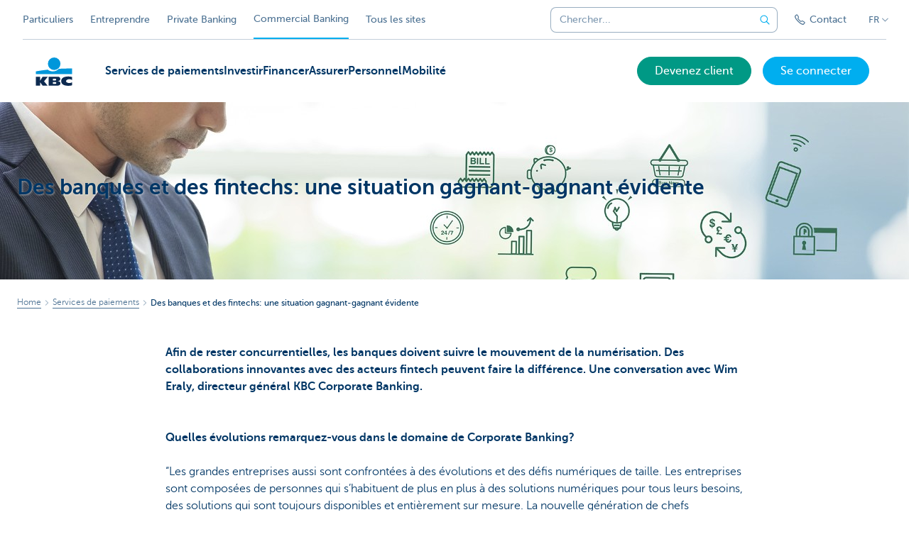

--- FILE ---
content_type: text/html; charset=utf-8
request_url: https://www.kbc.be/corporate/fr/articles/services-paiements/numerisation-fintechs.html
body_size: 19851
content:



<!DOCTYPE html>
<html lang="fr" class="no-js mdrn aem__author--classicui aem-design aem-design--corporate">

<script type="application/javascript">
    var featureFlags = {"youtubeCookieConsent":true,"contentSyncEnabled":true,"TrustBuilder":true,"becomeACustomerButton":true,"searchBarTopNavigation":true,"commercialBankingSearch":true,"fpidCookie":true,"branchesV2Index":true,"formSubmitToApi":true};
</script>
<head>
    <title>Des banques et des fintechs: une situation gagnant-gagnant évidente - Commercial Banking - KBC Banque & Assurance</title>

<meta http-equiv="X-UA-Compatible" content="IE=edge,chrome=1">
<meta http-equiv="content-type" content="text/html; charset=UTF-8"/>

<meta name="title" content="Des banques et des fintechs: une situation gagnant-gagnant évidente - Commercial Banking - KBC Banque & Assurance"/>
<meta name="description" content="Afin de rester concurrentielles, les banques doivent suivre le mouvement de la num&eacute;risation.">
<meta http-equiv="last-modified" content="Mon, 03 Dec 2018 09:54:57 GMT"/>

<meta name="viewport" content="width=device-width, initial-scale=1.0">
<meta name="HandheldFriendly" content="true">
<meta name="MobileOptimized" content="320">

<link rel="canonical" href="https://www.kbc.be/corporate/fr/articles/services-paiements/numerisation-fintechs.html"/>
<link rel="alternate" hreflang="fr-be" href="https://www.kbc.be/corporate/fr/articles/services-paiements/numerisation-fintechs.html"/>
<link rel="alternate" hreflang="en-be" href="https://www.kbc.be/corporate/en/article/payments/digitisation-fintechs.html"/>
<link rel="alternate" hreflang="nl-be" href="https://www.kbc.be/corporate/nl/artikel/betalingsverkeer/digitalisering-fintechs.html"/>
<meta name="robots" content="NOODP,NOYDIR,index,follow"/>
<meta name="browsermap.enabled" content="false"/>

<meta name="format-detection" content="telephone=no">



<meta name="twitter:card" content="summary"/>
<meta name="twitter:site" content="@KBC_BE"/>
<meta name="twitter:title" content="Des banques et des fintechs: une situation gagnant-gagnant évidente - Commercial Banking - KBC Banque &amp; Assurance"/>
<meta name="twitter:description" content="Afin de rester concurrentielles, les banques doivent suivre le mouvement de la num&amp;eacute;risation."/>
<meta name="twitter:image" content="https://wcmassets.kbc.be/content/dam/corporate/header/corp-fintech-h.jpg/_jcr_content/renditions/cq5dam.web.960.9999.jpeg.cdn.res/last-modified/1543242582435/cq5dam.web.960.9999.jpeg"/>
<meta name="twitter:url" content="https://www.kbc.be/corporate/fr/articles/services-paiements/numerisation-fintechs.html"/>

<meta property="og:title" content="Des banques et des fintechs: une situation gagnant-gagnant évidente - Commercial Banking - KBC Banque &amp; Assurance"/>
<meta property="og:site_name" content="KBC"/>
<meta property="og:url" content="https://www.kbc.be/corporate/fr/articles/services-paiements/numerisation-fintechs.html"/>
<meta property="og:description" content="Afin de rester concurrentielles, les banques doivent suivre le mouvement de la num&amp;eacute;risation."/>
<meta property="og:image" content="https://wcmassets.kbc.be/content/dam/corporate/header/corp-fintech-h.jpg/_jcr_content/renditions/cq5dam.web.1200.9999.jpeg.cdn.res/last-modified/1543242582435/cq5dam.web.1200.9999.jpeg"/>

    

<link rel="icon" type="image/x-icon" href="https://wcmassets.kbc.be/content/dam/kdl-assets/favicons/kbc/favicon.ico.cdn.res/last-modified/0/favicon.ico"/>
<link rel="shortcut icon" type="image/x-icon" href="https://wcmassets.kbc.be/content/dam/kdl-assets/favicons/kbc/favicon.ico.cdn.res/last-modified/0/favicon.ico"/>

<link rel="apple-touch-icon" sizes="114x114" href="https://wcmassets.kbc.be/content/dam/kdl-assets/logos/k/logos-kbc.svg.cdn.res/last-modified/1733244069305/logos-kbc.svg"/>
<link rel="apple-touch-icon" sizes="144x144" href="https://wcmassets.kbc.be/content/dam/kdl-assets/favicons/kbc/touch-144.png.cdn.res/last-modified/1731696615559/touch-144.png"/>

    

    


    




    
    
    <script data-script-clientlib type="text/javascript" src="https://wcmassets.kbc.be/etc.clientlibs/kbc/global/websites/fpid.min.ACSHASHbd2abb462fedb88d8c03d1cf7217f4a8.js"></script>






    
    <link data-link-clientlib rel="stylesheet" href="https://wcmassets.kbc.be/etc.clientlibs/kbc/components/websites/display-cookie-trustarc/loader.min.ACSHASHa0b2566880186ad21d19a59db52263cc.css" type="text/css"><script data-script-clientlib type="text/javascript" src="https://wcmassets.kbc.be/etc.clientlibs/kbc/components/websites/display-cookie-trustarc/loader.min.ACSHASHe8b154dc24b29d0f1e3b7b34bf30f344.js" defer></script>




    
    <script data-script-clientlib type="text/javascript" src="https://wcmassets.kbc.be/etc.clientlibs/kbc/global/websites/load.min.ACSHASH2f9fe7dcb61e98188fa475a856df0504.js"></script>



    
    <script data-script-clientlib type="text/javascript" src="https://wcmassets.kbc.be/etc.clientlibs/kbc/components/shared/global/head/globals.min.ACSHASHf50b1428093b72db43ef6b618095f5f1.js" defer></script><script data-script-clientlib type="text/javascript" src="https://wcmassets.kbc.be/etc.clientlibs/kbc/vendor/shared/jquery.min.ACSHASH2c3f93f38107999c6c106cba15295459.js" defer></script><script data-script-clientlib type="text/javascript" src="https://wcmassets.kbc.be/etc.clientlibs/kbc/components/shared/global/head.min.ACSHASH6eb1f4cff344d724477db0773f3328ea.js" defer></script><script data-script-clientlib type="text/javascript" src="https://wcmassets.kbc.be/etc.clientlibs/kbc/vendor/shared/modernizr.min.ACSHASH2f06bfbdc03b6c28f135a3f8893ced1b.js" defer></script><script data-script-clientlib type="text/javascript" src="https://wcmassets.kbc.be/etc.clientlibs/kbc/vendor/shared/enquire.min.ACSHASH3875f09577a561b3a2e3499baddc3c61.js" defer></script><script data-script-clientlib type="text/javascript" src="https://wcmassets.kbc.be/etc.clientlibs/kbc/components/websites/device-detection.min.ACSHASHf17f0a9527a0b2dd1e6d9bbe92ba30ef.js" defer></script><script data-script-clientlib type="text/javascript" src="https://wcmassets.kbc.be/etc.clientlibs/kbc/vendor/shared/jquery-extensions/jquery-custom-extensions.min.ACSHASHf96060aa1d6f82883706d8fb7c46ccf1.js" defer></script><script data-script-clientlib type="text/javascript" src="https://wcmassets.kbc.be/etc.clientlibs/kbc/global/websites/head.min.ACSHASHca0b4db3145a42bab171229b6a037e41.js" defer></script>



    
    <script data-script-clientlib type="text/javascript" src="https://wcmassets.kbc.be/etc.clientlibs/kbc/components/websites/redirect.min.ACSHASHca17e63a43ed0b2e2f7541e69f9b321c.js"></script>



<link rel="preload" href="https://wcmassets.kbc.be/etc.clientlibs/kbc/fonts/websites/museo/resources/font/museosans-300-webfont.woff2" as="font" type="font/woff2" crossorigin/>
<link rel="preload" href="https://wcmassets.kbc.be/etc.clientlibs/kbc/fonts/websites/museo/resources/font/museosans-500-webfont.woff2" as="font" type="font/woff2" crossorigin/>
<link rel="preload" href="https://wcmassets.kbc.be/etc.clientlibs/kbc/fonts/websites/museo/resources/font/museosans-700-webfont.woff2" as="font" type="font/woff2" crossorigin/>





    
    <link data-link-clientlib rel="stylesheet" href="https://wcmassets.kbc.be/etc.clientlibs/kbc/vendor/shared/jquery.min.ACSHASHd41d8cd98f00b204e9800998ecf8427e.css" type="text/css"><link data-link-clientlib rel="stylesheet" href="https://wcmassets.kbc.be/etc.clientlibs/kbc/components/shared/global/head.min.ACSHASHedae3a9dd6da2862b56b747132455fdd.css" type="text/css"><link data-link-clientlib rel="stylesheet" href="https://wcmassets.kbc.be/etc.clientlibs/kbc/components/websites/device-detection.min.ACSHASH1f8e278e7f1c6f868c2c3dc8f49371c1.css" type="text/css"><link data-link-clientlib rel="stylesheet" href="https://wcmassets.kbc.be/etc.clientlibs/kbc/global/websites/head.min.ACSHASH6d1330f512cfd258336aefc5edbf149c.css" type="text/css">



    
    <link data-link-clientlib rel="stylesheet" href="https://wcmassets.kbc.be/etc.clientlibs/kbc/components/websites/cta-button.min.ACSHASHf8fe93bf10545b8ac8797515ca581896.css" type="text/css"><link data-link-clientlib rel="stylesheet" href="https://wcmassets.kbc.be/etc.clientlibs/settings/wcm/designs/corporate/clientlibs/main.min.ACSHASHbb441eb40ab9891053247cc7e5eb56b3.css" type="text/css">




<script type="text/javascript" data-layer-name="digitalData">
    var digitalData = digitalData || {};digitalData.page = digitalData.page || {};digitalData.page.pageInfo = digitalData.page.pageInfo || {};digitalData.page.attributes = digitalData.page.attributes || {};digitalData.product = digitalData.product || [];digitalData.event=digitalData.event || [];digitalData.event[0]=digitalData.event[0] || {};digitalData.event[0].eventInfo = digitalData.event[0].eventInfo || {};digitalData.user = digitalData.user || {};digitalData.user.initiative = digitalData.user.initiative || {};digitalData.user.attributes = digitalData.user.attributes || {};digitalData.page.pageInfo.issueDate = "201812122345";digitalData.page.attributes.language = "fr";digitalData.page.pageInfo.pillar = "prod";digitalData.page.attributes.title = "Des banques et des fintechs: une situation gagnant-gagnant &eacute;vidente";digitalData.page.pageInfo.pageID = "artikel/betalingsverkeer/digitalisering-fintechs";digitalData.page.pageInfo.pageType = "contentoriented";digitalData.page.attributes.digitalChannel = "web_corporate.kbc.be";digitalData.page.attributes.companyCode = "0001";digitalData.page.attributes.digitalAssetCode = "0012";digitalData.page.attributes.platformCode = "0002";digitalData.page.attributes.systemCode = "0001";digitalData.event[0].eventInfo.eventCode = "0099";digitalData.event[0].eventInfo.eventTypeCode = "0001";digitalData.event[0].eventInfo.eventSubTypeCode = "0001";digitalData.event[0].eventInfo.eventNameCode = "0028";digitalData.event[0].eventInfo.eventDetailCode = "0000";digitalData.event[0].eventInfo.eventDetail = "contentoriented";digitalData.event[0].eventInfo.eventLinkValue = "na";digitalData.event[0].eventInfo.eventLifeCycleCode = "na";digitalData.user.initiative.offerCode = "na";digitalData.user.initiative.contentCode = "na";digitalData.user.initiative.treatmentCode = "na";digitalData.page.attributes.pageZone = "na";digitalData.page.attributes.pageZonePosition = "na";digitalData.page.attributes.contentTag = "na";digitalData.page.attributes.touchTagCode = "na";digitalData.user.attributes.loggedIn = "not logged in";digitalData.user.attributes.marketing = "na";digitalData.page.attributes.ABTest = "na";digitalData.page.attributes.ABVersion = "na";digitalData.page.attributes.distributorCode = "01";digitalData.page.attributes.segmentCode = "CPR";digitalData.event[0].eventInfo.eventJourneyCode = "na";</script>
<script async src="//assets.adobedtm.com/launch-EN0f6839f46e854ca791823915d04fd52b.min.js"></script>

    <script src="https://wcmassets.kbc.be/etc.clientlibs/kbc/vendor/websites/adobe-target-async.min.ACSHASH87dc28862eeb37139cc08aac07ec9d42.js"></script>



    
    
    <script data-script-clientlib type="text/javascript" src="https://wcmassets.kbc.be/etc.clientlibs/kbc/components/websites/adobe-target/prd.min.ACSHASH615f1ef8e3c96c5541dbeaa59dd2efc9.js" defer></script>






    <link rel="search" type="application/opensearchdescription+xml" href="https://www.kbc.be/corporate/fr/articles/services-paiements/numerisation-fintechs.opensearchdescription.xml" title="Search"/>
    

</head>

<body tabindex="-1" data-basename="corporate" class="device--desktop os--windows aem-body ">

<div id="process-conditional-profiles"><div data-conditional-profiles="{&#34;profiles&#34;:[{&#34;id&#34;:&#34;deviceIsPhone&#34;,&#34;script&#34;:&#34;return jsKbc.deviceDetection.isPhone;&#34;},{&#34;id&#34;:&#34;deviceIsTablet&#34;,&#34;script&#34;:&#34;return jsKbc.deviceDetection.isTablet;&#34;},{&#34;id&#34;:&#34;deviceIsPC&#34;,&#34;script&#34;:&#34;return jsKbc.deviceDetection.isDesktop;&#34;},{&#34;id&#34;:&#34;androidPhone&#34;,&#34;script&#34;:&#34;return jsKbc.deviceDetection.isAndroid \u0026\u0026 jsKbc.deviceDetection.isPhone;&#34;},{&#34;id&#34;:&#34;androidTablet&#34;,&#34;script&#34;:&#34;return jsKbc.deviceDetection.isAndroid \u0026\u0026 jsKbc.deviceDetection.isTablet;&#34;},{&#34;id&#34;:&#34;iOSPhone&#34;,&#34;script&#34;:&#34;return jsKbc.deviceDetection.isIOS \u0026\u0026 jsKbc.deviceDetection.isPhone;&#34;},{&#34;id&#34;:&#34;iOSPad&#34;,&#34;script&#34;:&#34;return jsKbc.deviceDetection.isIOS \u0026\u0026 jsKbc.deviceDetection.isTablet;&#34;},{&#34;id&#34;:&#34;winPhone&#34;,&#34;script&#34;:&#34;return jsKbc.deviceDetection.isWindowsPhone;&#34;},{&#34;id&#34;:&#34;acceptedDisclaimer&#34;,&#34;script&#34;:&#34;return jsKbc.disclaimer.accepted;&#34;},{&#34;id&#34;:&#34;URLParameterMatch&#34;,&#34;script&#34;:&#34;return jsKbc.deviceDetection.hasParameterUrl(config);&#34;},{&#34;id&#34;:&#34;oldBrowserIE&#34;,&#34;script&#34;:&#34;return jsKbc.deviceDetection.isIE \u0026\u0026 jsKbc.deviceDetection.versionIE \u003c 9;&#34;},{&#34;id&#34;:&#34;cvIsUploaded&#34;,&#34;script&#34;:&#34;return !!localStorage.getItem(\u0027cv_matchingData\u0027);&#34;}]}"></div></div>

<div class="customprint">
    <img class="header__image-print" src="https://wcmassets.kbc.be/content/dam/corporate/header/corp-fintech-h.jpg/_jcr_content/renditions/cq5dam.web.480.9999.jpeg.cdn.res/last-modified/1543242582435/cq5dam.web.480.9999.jpeg"/>

<div class="header__image header__image--vertical-top header__image--horizontal-center" style="background-image: url('https://wcmassets.kbc.be/content/dam/corporate/header/corp-fintech-h.jpg/_jcr_content/renditions/cq5dam.web.480.9999.jpeg.cdn.res/last-modified/1543242582435/cq5dam.web.480.9999.jpeg');" data-behaviour="responsiveHeader" data-responsive-background data-backgroundSmall="https://wcmassets.kbc.be/content/dam/corporate/header/corp-fintech-h.jpg/_jcr_content/renditions/cq5dam.web.680.9999.jpeg.cdn.res/last-modified/1543242582435/cq5dam.web.680.9999.jpeg" data-backgroundMedium="https://wcmassets.kbc.be/content/dam/corporate/header/corp-fintech-h.jpg/_jcr_content/renditions/cq5dam.web.960.9999.jpeg.cdn.res/last-modified/1543242582435/cq5dam.web.960.9999.jpeg" data-backgroundLarge="https://wcmassets.kbc.be/content/dam/corporate/header/corp-fintech-h.jpg/_jcr_content/renditions/cq5dam.web.1200.9999.jpeg.cdn.res/last-modified/1543242582435/cq5dam.web.1200.9999.jpeg" data-backgroundLargest="https://wcmassets.kbc.be/content/dam/corporate/header/corp-fintech-h.jpg/_jcr_content/renditions/cq5dam.web.2000.9999.jpeg.cdn.res/last-modified/1543242582435/cq5dam.web.2000.9999.jpeg" data-component-type="hero-image">
    <div class="header__overlay"></div>
</div>

    <img class="logo" src="https://wcmassets.kbc.be/content/dam/kdl-assets/logos/k/logos-kbc.svg.cdn.res/last-modified/1733244069305/logos-kbc.svg" alt="logo"/>
</div>








    <div id="skip-link">
    <a href="#main-content" class="screenreader-text">Skip to main content</a>
</div>



<header class="site__header aem-site__header">
    

    <div class="top-navigation__container" data-page-zone="topnav" data-component-type="top-navigation">
        <div class="row">
            <div class="grid">
                <div class="top-navigation top-navigation--with-searchbar">
                    
<div class="site-switch" data-component-type="site-switch">
    


    

    
        
            <div class="site-switch__item site-switch__item">
                <a class="site-switch__link" href="/particuliers/fr.html?zone=topnav" target="_self" data-analytics-track="cta-click" data-analytics-cta-type="SiteSwitch" data-analytics-cta-name="Particulieren" data-component-tracking-click="62dd25af-b4ca-4c76-9c9a-506a36e5b400">Particuliers
                </a>
                
            </div>
        
            <div class="site-switch__item site-switch__item">
                <a class="site-switch__link" href="/entreprendre/fr.html?zone=topnav" target="_self" data-analytics-track="cta-click" data-analytics-cta-type="SiteSwitch" data-analytics-cta-name="Ondernemen" data-component-tracking-click="c2669eb3-5c7a-408d-887f-1e74447348b7">Entreprendre
                </a>
                
            </div>
        
            <div class="site-switch__item site-switch__item">
                <a class="site-switch__link" href="/private-banking/fr.html?zone=topnav" target="_self" data-analytics-track="cta-click" data-analytics-cta-type="SiteSwitch" data-analytics-cta-name="PrivateBanking" data-component-tracking-click="2f2f2b1c-2fa6-4548-8682-28423b035e99">Private Banking
                </a>
                
            </div>
        
            <div class="site-switch__item site-switch__item--active">
                
                <span class="site-switch__link">
                    Commercial Banking
                </span>
            </div>
        
        <div class="site-switch__item" data-menu-dropdown="parent">
            <a class="site-switch__link" href="/corporate/fr/info/tous-les-sites-web.html">
                Tous les sites
            </a>
        </div>
    
</div>

    
    <script data-script-clientlib type="text/javascript" src="https://wcmassets.kbc.be/etc.clientlibs/kbc/components/websites/dropdown-menu.min.ACSHASH98a11d80c0a485d3f2587de7f5266222.js" defer></script>




                    <div class="top-navigation__items">
                        <div class="top-navigation__searchbar">
                            

<form data-minlength="3" data-component-type="searchbar" data-analytics-track="form-submit" data-analytics-submit-type="CTA Search Button" data-analytics-submit-destination="/content/corporate/fr/zoeken.html" data-component-tracking-id="4092dbf1-4c7b-4c70-8aab-77d51b38562c" class="aem-searchbar" action="/corporate/fr/chercher.html" data-behaviour="search-bar" data-zoneable autocomplete="off">
    
    <script type="text/javascript">
        var digitalData = digitalData || {};
        digitalData.component = digitalData.component || {};
    </script>

    
        <script type="text/javascript" data-layer-name="componentDigitalData">
            digitalData.component["4092dbf1-4c7b-4c70-8aab-77d51b38562c"] = (function() {
                var digitalData = digitalData || {};digitalData.event=digitalData.event || [];digitalData.event[0]=digitalData.event[0] || {};digitalData.event[0].eventInfo = digitalData.event[0].eventInfo || {};digitalData.page = digitalData.page || {};digitalData.page.attributes = digitalData.page.attributes || {};digitalData.user = digitalData.user || {};digitalData.user.attributes = digitalData.user.attributes || {};digitalData.event[0].eventInfo.eventCode = "0106";digitalData.event[0].eventInfo.eventTypeCode = "0002";digitalData.event[0].eventInfo.eventSubTypeCode = "0010";digitalData.event[0].eventInfo.eventNameCode = "0011";digitalData.event[0].eventInfo.eventDetailCode = "na";digitalData.event[0].eventInfo.eventDetail = "na";digitalData.page.attributes.siteToolCode = "0007";digitalData.page.attributes.siteToolTypeCode = "0002";digitalData.page.attributes.siteToolStatusCode = "0007";digitalData.user.attributes.loggedIn = "not logged in";
                return digitalData;
            })();
        </script>
    

    <div class="aem-searchbar__wrapper">
        <div class="aem-searchbar__input-wrapper">
            <input class="aem-searchbar__input" name="q" maxlength="250" placeholder="Chercher..." type="search"/>
            <ul class="aem-autocompleter"></ul>
            <button aria-label="Effacer la barre de recherche" data-clear class="aem-searchbar__clear-button" type="button">
                <div class="aem-searchbar__clear-circle">
                    <svg viewBox="0 0 24 24" aria-hidden="true" class="aem-searchbar__clear-icon">
                        <path d="M14,14l-4-4" fill="none" stroke="#000" stroke-linecap="round" stroke-linejoin="round"/>
                        <path d="M10,14l4-4" fill="none" stroke="#000" stroke-linecap="round" stroke-linejoin="round"/>
                    </svg>
                </div>
            </button>
        </div>
        <button aria-label="Envoyez la recherche" class="aem-searchbar__button" type="submit">
            <svg aria-hidden="true" viewBox="0 0 24 24">
                <line x1="21.01" y1="21.01" x2="15.3" y2="15.3" stroke-width="1.6" stroke-linecap="round" stroke-linejoin="round"/>
                <circle cx="10.2" cy="10.2" r="7.21" stroke-width="1.6" stroke-linecap="round" stroke-linejoin="round"/>
            </svg>
        </button>
    </div>

</form>

    
    <link data-link-clientlib rel="stylesheet" href="https://wcmassets.kbc.be/etc.clientlibs/kbc/components/autocompleter-web.min.ACSHASHa1b26dc832bfd40fc2ec831db8af81dc.css" type="text/css"><script data-script-clientlib type="text/javascript" src="https://wcmassets.kbc.be/etc.clientlibs/kbc/components/websites/http-helper.min.ACSHASHc06e367876ed863d8b69ae6786639e0f.js" defer></script><script data-script-clientlib type="text/javascript" src="https://wcmassets.kbc.be/etc.clientlibs/kbc/components/kate-search-api.min.ACSHASHdd6951ddb4bb3cb706df822bdacb5b86.js" defer></script><script data-script-clientlib type="text/javascript" src="https://wcmassets.kbc.be/etc.clientlibs/kbc/components/autocompleter-web.min.ACSHASH6b6fb50e5eb70094a547c9722bf88388.js" defer></script>



    
    <link data-link-clientlib rel="stylesheet" href="https://wcmassets.kbc.be/etc.clientlibs/kbc/components/websites/searchbar.min.ACSHASH22636d9bcf1000b695008b3170858d70.css" type="text/css"><script data-script-clientlib type="text/javascript" src="https://wcmassets.kbc.be/etc.clientlibs/kbc/components/websites/searchbar.min.ACSHASHf5001b48765418675090a22aa7399f06.js" defer></script>



                        </div>
                        <div class="top-navigation__links">
                            <a class="top-navigation__link" title="Contact" href="/corporate/fr/contact.html">
                                <i class="icon icon--phone1"></i>
                                <span>Contact</span>
                            </a>
                        </div>

                        <div class="languagenav show-on--desktop show-on nav--language--dropdown"><div class="nav--language" role="navigation" data-component-type="languagenav" data-menu-dropdown="parent">
    <button class="nav--language__list-item nav--language__list-item--trigger" data-menu-dropdown="trigger" aria-expanded="false" aria-haspopup="true" aria-controls="language-nav-list">
        <span>FR</span>
        <i class="icon icon--down"></i>
        <i class="icon icon--down-bold"></i>
    </button>
    <ul class="nav--language__list" data-menu-dropdown="list" id="language-nav-list">
        <li class="nav--language__list-item">
            <a title="Banken en fintech: een duidelijke win-win" data-menu-dropdown="item" data-lang="nl" href="/corporate/nl/artikel/betalingsverkeer/digitalisering-fintechs.html?zone=topnav">
                <span>NL</span>
            </a>
        </li>
    
        
    
        <li class="nav--language__list-item">
            <a title="Banks and fintech: a clear win-win situation" data-menu-dropdown="item" data-lang="en" href="/corporate/en/article/payments/digitisation-fintechs.html?zone=topnav">
                <span>EN</span>
            </a>
        </li>
    </ul>
</div>


    
    


</div>

                    </div>
                </div>
            </div>
        </div>
    </div>

    
    
    <script data-script-clientlib type="text/javascript" src="https://wcmassets.kbc.be/etc.clientlibs/kbc/components/websites/page-zone.min.ACSHASHf18d1aed4d7a1a36e40ce1813a3344ec.js"></script>





    
<div class="brand__row__container brand__row__container--dropdownnav" data-component-type="content-oriented-page">
    <div class="nav__backdrop"></div>
    <div class="row brand__row brand__row--dropdownnav">
        <div class="grid aem-mobile-header">
            <div class="logo">
<a href="/corporate/fr.html?zone=topnav" class="aem-logo" data-component-type="navigation-logo">
    <span class="sr-only">KBC Corporate</span>
    <?xml version="1.0" encoding="UTF-8"?>
<svg xmlns="http://www.w3.org/2000/svg" width="320" height="320" version="1.1" viewBox="0 0 320 320"><!--{"metaAttributes":{"multicolor":true,"glyph":false,"rotatable":false,"deprecated":false,"rename":false,"themeable":false,"low-quality":false,"custom-viewport":false,"lottie":false}}-->
  <circle cx="161.47" cy="104.35" r="44.2" fill="#0097db"/>
  <path d="M194.06,140.12c-8.42,9.13-23.27,18.26-42.32,18.26-14.78,0-27.51-5.75-35.61-12.13-48.25,5.06-84.14,12.24-84.14,12.24v19.54l255.99-.03v-40.29s-43.86-.27-93.92,2.41h0Z" fill="#0097db"/>
  <path d="M62.41,235.16v23.81h-30.41v-63.34h30.41v28.5h.18l17.9-28.5h36.46l-26.7,32.74,25.2,30.6h-34.8l-18.02-23.81h-.22Z" fill="#0d2a50"/>
  <path d="M288,256.35c-7.18,2.19-16.61,3.49-25.05,3.49-30.08,0-52.18-8.55-52.18-33.42,0-22.48,21.41-32.24,50.68-32.24,8.13,0,18.47.9,26.55,3.48v21.77c-6-3.63-11.99-5.89-20.57-5.89-11.17,0-22.32,5.5-22.32,13.48s11.11,13.48,22.32,13.48c8.44,0,14.57-2.34,20.56-5.8v21.66h.01Z" fill="#0d2a50"/>
  <path d="M121.93,195.63h61.48c15.97,0,21.2,6.21,21.2,15.88,0,10.82-9.67,15.52-19.61,16.06v.18c10.2.8,20.14,1.95,20.14,14.72,0,8.34-5.23,16.5-22.79,16.5h-60.41v-63.34h-.01ZM152.34,246.09h15.86c5.95,0,7.97-2.46,7.97-6.1s-2.04-6.25-7.9-6.25h-15.92v12.35h-.01ZM152.34,222.47h15.15c5.85,0,8.15-2.37,8.15-6.01,0-4.17-2.31-6.25-7.72-6.25h-15.57v12.26h0Z" fill="#0d2a50"/>
  
</svg>
</a>

</div>
<div class="mobiletile site-switch base">
<div class="aem-main-nav__mobile-tile" data-menu-dropdown="parent">
    <button class="aem-main-nav__mobile-tile__trigger" data-mobile-tile="site-switch" data-menu-dropdown="trigger" aria-expanded="false" aria-haspopup="true" aria-controls="site-switch-list">
            <span class="aem-main-nav__mobile-tile__text" data-mobile-tile="site-switch">Commercial Banking</span>
        <i class="icon icon--down"></i>
        <i class="icon icon--down-bold"></i>
    </button>
    <ul class="aem-main-nav__mobile-tile__list" data-menu-dropdown="list" id="site-switch-list">
        
            
            <li class="aem-main-nav__mobile-tile__list-item">
                <a class="aem-main-nav__mobile-tile__text" data-menu-dropdown="item" target="_self" data-analytics-track="cta-click" data-analytics-cta-type="SiteSwitch" data-analytics-cta-name="Particulieren" data-component-tracking-click="62dd25af-b4ca-4c76-9c9a-506a36e5b400" href="/particuliers/fr.html?zone=mobile-menu">Particuliers</a>
            </li>
        
            
            <li class="aem-main-nav__mobile-tile__list-item">
                <a class="aem-main-nav__mobile-tile__text" data-menu-dropdown="item" target="_self" data-analytics-track="cta-click" data-analytics-cta-type="SiteSwitch" data-analytics-cta-name="Ondernemen" data-component-tracking-click="c2669eb3-5c7a-408d-887f-1e74447348b7" href="/entreprendre/fr.html?zone=mobile-menu">Entreprendre</a>
            </li>
        
            
            <li class="aem-main-nav__mobile-tile__list-item">
                <a class="aem-main-nav__mobile-tile__text" data-menu-dropdown="item" target="_self" data-analytics-track="cta-click" data-analytics-cta-type="SiteSwitch" data-analytics-cta-name="PrivateBanking" data-component-tracking-click="2f2f2b1c-2fa6-4548-8682-28423b035e99" href="/private-banking/fr.html?zone=mobile-menu">Private Banking</a>
            </li>
        
            <li class="aem-main-nav__mobile-tile__list-item aem-main-nav__mobile-tile__list-item--active">
                <p class="aem-main-nav__mobile-tile__text aem-main-nav__mobile-tile__text--active">Commercial Banking</p>
            </li>
            
        
        <li class="aem-main-nav__mobile-tile__list-item">
            <a class="aem-main-nav__mobile-tile__text" data-menu-dropdown="item" href="/corporate/fr/info/tous-les-sites-web.html">Tous les sites</a>
        </li>
    </ul>
</div>
</div>
<script type="text/javascript" data-layer-name="componentDigitalData">
        var digitalData = digitalData || {};
        digitalData.component = digitalData.component || {};
        
        digitalData.component['6a0a1862-a6b7-4aea-bf2f-8c15230b47c0'] = (function () {
            var digitalData = digitalData || {};digitalData.event=digitalData.event || [];digitalData.event[0]=digitalData.event[0] || {};digitalData.event[0].eventInfo = digitalData.event[0].eventInfo || {};digitalData.user = digitalData.user || {};digitalData.user.attributes = digitalData.user.attributes || {};digitalData.event[0].eventInfo.eventCode = "0123";digitalData.event[0].eventInfo.eventTypeCode = "0002";digitalData.event[0].eventInfo.eventSubTypeCode = "0010";digitalData.event[0].eventInfo.eventNameCode = "0039";digitalData.event[0].eventInfo.eventDetailCode = "na";digitalData.user.attributes.loggedIn = "not logged in";
                    return digitalData;
                
        })();
        </script>



<button class="nav--trigger js-toggle" data-target="main-menu" data-toggle-menu="mobile-navigation-open" data-slide-speed="0" data-analytics-track='cta-click' data-analytics-cta-type='CTA Mobile Menu Button' data-analytics-cta-name="" data-component-tracking-click="6a0a1862-a6b7-4aea-bf2f-8c15230b47c0" role="button" aria-expanded="false" aria-controls="main-menu" data-component-type="mobile-menu">
    <span class="aem-menu-text">MENU</span>
    
    <span class="aem-icon__menu"><svg xmlns="http://www.w3.org/2000/svg" viewBox="0 0 24 24" width="24" height="24"><!--{"metaAttributes":{"multicolor":false,"glyph":false,"rotatable":false,"deprecated":false,"rename":false,"themeable":false,"low-quality":false,"custom-viewport":false,"lottie":false}}--><g class="nc-icon-wrapper" transform="translate(2.3999999999999995 2.3999999999999995) scale(0.8)" stroke-linecap="round" stroke-linejoin="round" stroke-width="1.3" fill="#000000" stroke="#000000"><line data-color="color-2" fill="none" stroke-miterlimit="10" x1="1" y1="12" x2="23" y2="12"/> <line fill="none" stroke="#000000" stroke-miterlimit="10" x1="1" y1="5" x2="23" y2="5"/> <line fill="none" stroke="#000000" stroke-miterlimit="10" x1="1" y1="19" x2="23" y2="19"/></g></svg></span>
    
    <span class="aem-icon__cancel"><svg xmlns="http://www.w3.org/2000/svg" width="24" height="24" viewBox="0 0 24 24"><!--{"metaAttributes":{"multicolor":false,"glyph":false,"rotatable":false,"deprecated":false,"rename":false,"themeable":false,"low-quality":false,"custom-viewport":false,"lottie":false}}--><path d="M19.9,4.1,4.1,19.9" fill="none" stroke="#000" stroke-linecap="round" stroke-linejoin="round"/><path d="M19.9,19.9,4.1,4.1" fill="none" stroke="#000" stroke-linecap="round" stroke-linejoin="round"/></svg></span>
</button>
<div class="site__header__mobile show-on show-on--mobile show-on--tablet">
                <span class="homebanking-button-placeholder homebanking-button--mobile"><script type="text/javascript" data-layer-name="componentDigitalData">
        var digitalData = digitalData || {};
        digitalData.component = digitalData.component || {};
        
        digitalData.component['1344fff2-76e1-4803-a681-067bc1190017'] = (function () {
            var digitalData = digitalData || {};digitalData.event=digitalData.event || [];digitalData.event[0]=digitalData.event[0] || {};digitalData.event[0].eventInfo = digitalData.event[0].eventInfo || {};digitalData.page = digitalData.page || {};digitalData.page.attributes = digitalData.page.attributes || {};digitalData.user = digitalData.user || {};digitalData.user.attributes = digitalData.user.attributes || {};digitalData.event[0].eventInfo.eventCode = "0106";digitalData.event[0].eventInfo.eventTypeCode = "0002";digitalData.event[0].eventInfo.eventSubTypeCode = "0010";digitalData.event[0].eventInfo.eventNameCode = "0035";digitalData.event[0].eventInfo.eventDetailCode = "na";digitalData.event[0].eventInfo.eventDetail = "na";digitalData.event[0].eventInfo.eventLinkValue = "na";digitalData.page.attributes.siteToolCode = "0011";digitalData.page.attributes.siteToolTypeCode = "0002";digitalData.page.attributes.siteToolStatusCode = "0007";digitalData.user.attributes.loggedIn = "not logged in";
                    return digitalData;
                
        })();
        </script>
<a href="/corporate/fr/processus/se-connecter/ordinateur.html?zone=topnav" class="btn btn--touch visible-on visible-on--inline-block visible-on--desktop" data-analytics-track='cta-click' data-component-type="homebanking-button" data-analytics-cta-type='Homebanking button' data-analytics-cta-name='/content/corporate/fr/proces/aanmelden/computer.html?zone=topnav' data-component-tracking-click="1344fff2-76e1-4803-a681-067bc1190017">
        <span>Se connecter</span>
    </a>

    <a href="/corporate/fr/processus/se-connecter/android-phone.html?zone=topnav" class="btn btn--touch visible-on visible-on--inline-block visible-on--smartphone--android" data-analytics-track='cta-click' data-analytics-cta-type='Homebanking button' data-analytics-cta-name='/content/corporate/fr/proces/aanmelden/android-phone.html?zone=topnav' data-component-tracking-click="1344fff2-76e1-4803-a681-067bc1190017">
        <span>Se connecter</span>
    </a>

    <a href="/corporate/fr/processus/se-connecter/iphone.html?zone=topnav" class="btn btn--touch visible-on visible-on--inline-block visible-on--smartphone--ios" data-analytics-track='cta-click' data-analytics-cta-type='Homebanking button' data-analytics-cta-name='/content/corporate/fr/proces/aanmelden/iphone.html?zone=topnav' data-component-tracking-click="1344fff2-76e1-4803-a681-067bc1190017">
        <span>Se connecter</span>
    </a>

    <a href="/corporate/fr/processus/se-connecter/windows-phone.html?zone=topnav" class="btn btn--touch visible-on visible-on--inline-block visible-on--smartphone--windows" data-analytics-track='cta-click' data-analytics-cta-type='Homebanking button' data-analytics-cta-name='/content/corporate/fr/proces/aanmelden/windows-phone.html?zone=topnav' data-component-tracking-click="1344fff2-76e1-4803-a681-067bc1190017">
        <span>Se connecter</span>
    </a>

    <a href="/corporate/fr/processus/se-connecter/tablette-android.html?zone=topnav" class="btn btn--touch visible-on visible-on--inline-block visible-on--tablet--android" data-analytics-track='cta-click' data-analytics-cta-type='Homebanking button' data-analytics-cta-name='/content/corporate/fr/proces/aanmelden/android-tablet.html?zone=topnav' data-component-tracking-click="1344fff2-76e1-4803-a681-067bc1190017">
        <span>Se connecter</span>
    </a>

    <a href="/corporate/fr/processus/se-connecter/ipad.html?zone=topnav" class="btn btn--touch visible-on visible-on--inline-block visible-on--tablet--ios" data-analytics-track='cta-click' data-analytics-cta-type='Homebanking button' data-analytics-cta-name='/content/corporate/fr/proces/aanmelden/ipad.html?zone=topnav' data-component-tracking-click="1344fff2-76e1-4803-a681-067bc1190017">
        <span>Se connecter</span>
    </a>
</span>
</div>
        </div>
        <div class="grid brand__grid">
            <nav id="main-menu" class="nav--main aem-main-nav">
    
    
    <link data-link-clientlib rel="stylesheet" href="https://wcmassets.kbc.be/etc.clientlibs/kbc/components/websites/main-navigation.min.ACSHASH65ee82538ff85131d9805f54ba484b6f.css" type="text/css"><script data-script-clientlib type="text/javascript" src="https://wcmassets.kbc.be/etc.clientlibs/kbc/components/websites/main-navigation.min.ACSHASH9c302bfd824269c4eb8192c41da1c161.js" defer></script>


<ul class="aem-main-nav__list" data-component-type="desktop-mainnav">
    <li data-mainnav-item class="aem-main-nav__list__item ">
        <a data-mainnav-item-action href="https://www.kbc.be/corporate/fr/services-paiements.html?zone=topnav">
            <span>Services de paiements</span>
        </a>
        
        <div class="aem-main-nav__block" id="menu-item--839940872" aria-hidden="true" data-mainnav-block>
            <div class="aem-main-nav__block__title">
                <a href="https://www.kbc.be/corporate/fr/services-paiements.html?zone=topnav">Services de paiements</a>
                
            </div>
            <div class="aem-main-nav__block__columns">
                
            </div>
        </div>
    </li>

    <li data-mainnav-item class="aem-main-nav__list__item ">
        <a data-mainnav-item-action href="https://www.kbc.be/corporate/fr/investir.html?zone=topnav">
            <span>Investir</span>
        </a>
        
        <div class="aem-main-nav__block" id="menu-item-2119886362" aria-hidden="true" data-mainnav-block>
            <div class="aem-main-nav__block__title">
                <a href="https://www.kbc.be/corporate/fr/investir.html?zone=topnav">Investir</a>
                
            </div>
            <div class="aem-main-nav__block__columns">
                
            </div>
        </div>
    </li>

    <li data-mainnav-item class="aem-main-nav__list__item ">
        <a data-mainnav-item-action href="https://www.kbc.be/corporate/fr/financer.html?zone=topnav">
            <span>Financer</span>
        </a>
        
        <div class="aem-main-nav__block" id="menu-item-716689186" aria-hidden="true" data-mainnav-block>
            <div class="aem-main-nav__block__title">
                <a href="https://www.kbc.be/corporate/fr/financer.html?zone=topnav">Financer</a>
                
            </div>
            <div class="aem-main-nav__block__columns">
                
            </div>
        </div>
    </li>

    <li data-mainnav-item class="aem-main-nav__list__item ">
        <a data-mainnav-item-action href="https://www.kbc.be/corporate/fr/assurer.html?zone=topnav">
            <span>Assurer</span>
        </a>
        
        <div class="aem-main-nav__block" id="menu-item-1229776" aria-hidden="true" data-mainnav-block>
            <div class="aem-main-nav__block__title">
                <a href="https://www.kbc.be/corporate/fr/assurer.html?zone=topnav">Assurer</a>
                
            </div>
            <div class="aem-main-nav__block__columns">
                
            </div>
        </div>
    </li>

    <li data-mainnav-item class="aem-main-nav__list__item ">
        <a data-mainnav-item-action href="https://www.kbc.be/corporate/fr/personnel.html?zone=topnav">
            <span>Personnel</span>
        </a>
        
        <div class="aem-main-nav__block" id="menu-item--579652108" aria-hidden="true" data-mainnav-block>
            <div class="aem-main-nav__block__title">
                <a href="https://www.kbc.be/corporate/fr/personnel.html?zone=topnav">Personnel</a>
                
            </div>
            <div class="aem-main-nav__block__columns">
                
            </div>
        </div>
    </li>

    <li data-mainnav-item class="aem-main-nav__list__item ">
        <a data-mainnav-item-action href="https://www.kbc.be/corporate/fr/mobilite.html?zone=topnav">
            <span>Mobilité</span>
        </a>
        
        <div class="aem-main-nav__block" id="menu-item--796192718" aria-hidden="true" data-mainnav-block>
            <div class="aem-main-nav__block__title">
                <a href="https://www.kbc.be/corporate/fr/mobilite.html?zone=topnav">Mobilité</a>
                
            </div>
            <div class="aem-main-nav__block__columns">
                
            </div>
        </div>
    </li>
</ul>



    
    




<div class="aem-main-nav__wrapper" data-component-type="mobile-mainnav">

    
    <div class="aem-main-nav__search">

<form data-minlength="3" data-component-type="searchbar" data-analytics-track="form-submit" data-analytics-submit-type="CTA Search Button" data-analytics-submit-destination="/content/corporate/fr/zoeken.html" data-component-tracking-id="4092dbf1-4c7b-4c70-8aab-77d51b38562c" class="aem-searchbar" action="/corporate/fr/chercher.html" data-behaviour="search-bar" data-zoneable autocomplete="off">
    
    <script type="text/javascript">
        var digitalData = digitalData || {};
        digitalData.component = digitalData.component || {};
    </script>

    
        <script type="text/javascript" data-layer-name="componentDigitalData">
            digitalData.component["4092dbf1-4c7b-4c70-8aab-77d51b38562c"] = (function() {
                var digitalData = digitalData || {};digitalData.event=digitalData.event || [];digitalData.event[0]=digitalData.event[0] || {};digitalData.event[0].eventInfo = digitalData.event[0].eventInfo || {};digitalData.page = digitalData.page || {};digitalData.page.attributes = digitalData.page.attributes || {};digitalData.user = digitalData.user || {};digitalData.user.attributes = digitalData.user.attributes || {};digitalData.event[0].eventInfo.eventCode = "0106";digitalData.event[0].eventInfo.eventTypeCode = "0002";digitalData.event[0].eventInfo.eventSubTypeCode = "0010";digitalData.event[0].eventInfo.eventNameCode = "0011";digitalData.event[0].eventInfo.eventDetailCode = "na";digitalData.event[0].eventInfo.eventDetail = "na";digitalData.page.attributes.siteToolCode = "0007";digitalData.page.attributes.siteToolTypeCode = "0002";digitalData.page.attributes.siteToolStatusCode = "0007";digitalData.user.attributes.loggedIn = "not logged in";
                return digitalData;
            })();
        </script>
    

    <div class="aem-searchbar__wrapper">
        <div class="aem-searchbar__input-wrapper">
            <input class="aem-searchbar__input" name="q" maxlength="250" placeholder="Chercher..." type="search"/>
            <ul class="aem-autocompleter"></ul>
            <button aria-label="Effacer la barre de recherche" data-clear class="aem-searchbar__clear-button" type="button">
                <div class="aem-searchbar__clear-circle">
                    <svg viewBox="0 0 24 24" aria-hidden="true" class="aem-searchbar__clear-icon">
                        <path d="M14,14l-4-4" fill="none" stroke="#000" stroke-linecap="round" stroke-linejoin="round"/>
                        <path d="M10,14l4-4" fill="none" stroke="#000" stroke-linecap="round" stroke-linejoin="round"/>
                    </svg>
                </div>
            </button>
        </div>
        <button aria-label="Envoyez la recherche" class="aem-searchbar__button" type="submit">
            <svg aria-hidden="true" viewBox="0 0 24 24">
                <line x1="21.01" y1="21.01" x2="15.3" y2="15.3" stroke-width="1.6" stroke-linecap="round" stroke-linejoin="round"/>
                <circle cx="10.2" cy="10.2" r="7.21" stroke-width="1.6" stroke-linecap="round" stroke-linejoin="round"/>
            </svg>
        </button>
    </div>

</form>

    
    



    
    


</div>

    <ul class="aem-main-nav__menu">
        
            <li class="aem-main-nav__menu__item" data-mobile-tile="menu-item-708885269">
                
                <a class="aem-main-nav__menu__link" href="https://www.kbc.be/corporate/fr/services-paiements.html?zone=topnav&zone=topnav">
                    
                    Services de paiements
                </a>
            </li>
        
            <li class="aem-main-nav__menu__item" data-mobile-tile="menu-item--681350729">
                
                <a class="aem-main-nav__menu__link" href="https://www.kbc.be/corporate/fr/investir.html?zone=topnav&zone=topnav">
                    
                    Investir
                </a>
            </li>
        
            <li class="aem-main-nav__menu__item" data-mobile-tile="menu-item-867276223">
                
                <a class="aem-main-nav__menu__link" href="https://www.kbc.be/corporate/fr/financer.html?zone=topnav&zone=topnav">
                    
                    Financer
                </a>
            </li>
        
            <li class="aem-main-nav__menu__item" data-mobile-tile="menu-item--1506093587">
                
                <a class="aem-main-nav__menu__link" href="https://www.kbc.be/corporate/fr/assurer.html?zone=topnav&zone=topnav">
                    
                    Assurer
                </a>
            </li>
        
            <li class="aem-main-nav__menu__item" data-mobile-tile="menu-item--1461961327">
                
                <a class="aem-main-nav__menu__link" href="https://www.kbc.be/corporate/fr/personnel.html?zone=topnav&zone=topnav">
                    
                    Personnel
                </a>
            </li>
        
            <li class="aem-main-nav__menu__item" data-mobile-tile="menu-item--1167272113">
                
                <a class="aem-main-nav__menu__link" href="https://www.kbc.be/corporate/fr/mobilite.html?zone=topnav&zone=topnav">
                    
                    Mobilité
                </a>
            </li>
        
        <li class="aem-main-nav__menu__item__button btn--clients">
    
    
    

    

    
    
    <script data-script-clientlib type="text/javascript" src="https://wcmassets.kbc.be/etc.clientlibs/kbc/components/websites/become-a-customer.min.ACSHASH0553da0732259215c8779d64d634594b.js" defer></script>




</li>
        <li class="aem-main-nav__menu__item__button btn--prospects">
    
    
    
        

        <a href="/corporate/fr/contact/klant-worden-bij-kbc-commercial-banking.html" class="aem-main-nav__menu__link" data-profile-params-from-url="[]" data-analytics-cta-type="CTA Button" data-deeplink-servlet-url="/content/corporate/fr/artikel/betalingsverkeer/digitalisering-fintechs.kbc.deeplinks.nocache.json" title="Devenez client">
            <span>Devenez client</span>
        </a>
    

    

    
    
    




</li>
    </ul>

</div>

<div class="aem-main-nav__tiles">
    <div class="aem-main-nav__menu-tile" data-mobile-tile-id="menu-item-708885269" tabindex="-1" aria-hidden="true" id="mobile-tile-menu-item-708885269">
        <button class="aem-main-nav__menu-tile__breadcrumb" data-mobile-back="mobile-back">
            <i class="fa fa-angle-left" data-mobile-back="mobile-back"></i>
            <span class="aem-main-nav__menu-tile__text" data-mobile-back="mobile-back">Retour au menu</span>
        </button>
        <a class="aem-main-nav__menu-tile__title-link" href="https://www.kbc.be/corporate/fr/services-paiements.html?zone=topnav&zone=topnav">Services de paiements</a>
        
        
    </div>
    <div class="aem-main-nav__menu-tile" data-mobile-tile-id="language-switch" tabindex="-1">

<button class="aem-main-nav__menu-tile__breadcrumb" data-mobile-back="mobile-back">
    <i class="fa fa-angle-left" data-mobile-back="mobile-back"></i>
    <span class="aem-main-nav__menu-tile__text" data-mobile-back="mobile-back">Retour au menu</span>
</button>
<h3 class="aem-main-nav__menu-tile__title">Langue choisie</h3>
<ul data-component-type="language-switch">
    <li class="aem-main-nav__menu-tile__link aem-main-nav__menu-tile__link--active">
        <p class="aem-main-nav__menu-tile__text">Français</p>
    </li>
    <li class="aem-main-nav__menu-tile__link">
        <a class="aem-main-nav__menu-tile__text" title="English" data-lang="EN" href="/corporate/en/article/payments/digitisation-fintechs.html?zone=topnav">English</a>
    </li>
<li class="aem-main-nav__menu-tile__link">
        <a class="aem-main-nav__menu-tile__text" title="Nederlands" data-lang="NL" href="/corporate/nl/artikel/betalingsverkeer/digitalisering-fintechs.html?zone=topnav">Nederlands</a>
    </li>

</ul>
</div>

    <div class="aem-main-nav__menu-tile" data-mobile-tile-id="menu-item--681350729" tabindex="-1" aria-hidden="true" id="mobile-tile-menu-item--681350729">
        <button class="aem-main-nav__menu-tile__breadcrumb" data-mobile-back="mobile-back">
            <i class="fa fa-angle-left" data-mobile-back="mobile-back"></i>
            <span class="aem-main-nav__menu-tile__text" data-mobile-back="mobile-back">Retour au menu</span>
        </button>
        <a class="aem-main-nav__menu-tile__title-link" href="https://www.kbc.be/corporate/fr/investir.html?zone=topnav&zone=topnav">Investir</a>
        
        
    </div>
    <div class="aem-main-nav__menu-tile" data-mobile-tile-id="language-switch" tabindex="-1">

<button class="aem-main-nav__menu-tile__breadcrumb" data-mobile-back="mobile-back">
    <i class="fa fa-angle-left" data-mobile-back="mobile-back"></i>
    <span class="aem-main-nav__menu-tile__text" data-mobile-back="mobile-back">Retour au menu</span>
</button>
<h3 class="aem-main-nav__menu-tile__title">Langue choisie</h3>
<ul data-component-type="language-switch">
    <li class="aem-main-nav__menu-tile__link aem-main-nav__menu-tile__link--active">
        <p class="aem-main-nav__menu-tile__text">Français</p>
    </li>
    <li class="aem-main-nav__menu-tile__link">
        <a class="aem-main-nav__menu-tile__text" title="English" data-lang="EN" href="/corporate/en/article/payments/digitisation-fintechs.html?zone=topnav">English</a>
    </li>
<li class="aem-main-nav__menu-tile__link">
        <a class="aem-main-nav__menu-tile__text" title="Nederlands" data-lang="NL" href="/corporate/nl/artikel/betalingsverkeer/digitalisering-fintechs.html?zone=topnav">Nederlands</a>
    </li>

</ul>
</div>

    <div class="aem-main-nav__menu-tile" data-mobile-tile-id="menu-item-867276223" tabindex="-1" aria-hidden="true" id="mobile-tile-menu-item-867276223">
        <button class="aem-main-nav__menu-tile__breadcrumb" data-mobile-back="mobile-back">
            <i class="fa fa-angle-left" data-mobile-back="mobile-back"></i>
            <span class="aem-main-nav__menu-tile__text" data-mobile-back="mobile-back">Retour au menu</span>
        </button>
        <a class="aem-main-nav__menu-tile__title-link" href="https://www.kbc.be/corporate/fr/financer.html?zone=topnav&zone=topnav">Financer</a>
        
        
    </div>
    <div class="aem-main-nav__menu-tile" data-mobile-tile-id="language-switch" tabindex="-1">

<button class="aem-main-nav__menu-tile__breadcrumb" data-mobile-back="mobile-back">
    <i class="fa fa-angle-left" data-mobile-back="mobile-back"></i>
    <span class="aem-main-nav__menu-tile__text" data-mobile-back="mobile-back">Retour au menu</span>
</button>
<h3 class="aem-main-nav__menu-tile__title">Langue choisie</h3>
<ul data-component-type="language-switch">
    <li class="aem-main-nav__menu-tile__link aem-main-nav__menu-tile__link--active">
        <p class="aem-main-nav__menu-tile__text">Français</p>
    </li>
    <li class="aem-main-nav__menu-tile__link">
        <a class="aem-main-nav__menu-tile__text" title="English" data-lang="EN" href="/corporate/en/article/payments/digitisation-fintechs.html?zone=topnav">English</a>
    </li>
<li class="aem-main-nav__menu-tile__link">
        <a class="aem-main-nav__menu-tile__text" title="Nederlands" data-lang="NL" href="/corporate/nl/artikel/betalingsverkeer/digitalisering-fintechs.html?zone=topnav">Nederlands</a>
    </li>

</ul>
</div>

    <div class="aem-main-nav__menu-tile" data-mobile-tile-id="menu-item--1506093587" tabindex="-1" aria-hidden="true" id="mobile-tile-menu-item--1506093587">
        <button class="aem-main-nav__menu-tile__breadcrumb" data-mobile-back="mobile-back">
            <i class="fa fa-angle-left" data-mobile-back="mobile-back"></i>
            <span class="aem-main-nav__menu-tile__text" data-mobile-back="mobile-back">Retour au menu</span>
        </button>
        <a class="aem-main-nav__menu-tile__title-link" href="https://www.kbc.be/corporate/fr/assurer.html?zone=topnav&zone=topnav">Assurer</a>
        
        
    </div>
    <div class="aem-main-nav__menu-tile" data-mobile-tile-id="language-switch" tabindex="-1">

<button class="aem-main-nav__menu-tile__breadcrumb" data-mobile-back="mobile-back">
    <i class="fa fa-angle-left" data-mobile-back="mobile-back"></i>
    <span class="aem-main-nav__menu-tile__text" data-mobile-back="mobile-back">Retour au menu</span>
</button>
<h3 class="aem-main-nav__menu-tile__title">Langue choisie</h3>
<ul data-component-type="language-switch">
    <li class="aem-main-nav__menu-tile__link aem-main-nav__menu-tile__link--active">
        <p class="aem-main-nav__menu-tile__text">Français</p>
    </li>
    <li class="aem-main-nav__menu-tile__link">
        <a class="aem-main-nav__menu-tile__text" title="English" data-lang="EN" href="/corporate/en/article/payments/digitisation-fintechs.html?zone=topnav">English</a>
    </li>
<li class="aem-main-nav__menu-tile__link">
        <a class="aem-main-nav__menu-tile__text" title="Nederlands" data-lang="NL" href="/corporate/nl/artikel/betalingsverkeer/digitalisering-fintechs.html?zone=topnav">Nederlands</a>
    </li>

</ul>
</div>

    <div class="aem-main-nav__menu-tile" data-mobile-tile-id="menu-item--1461961327" tabindex="-1" aria-hidden="true" id="mobile-tile-menu-item--1461961327">
        <button class="aem-main-nav__menu-tile__breadcrumb" data-mobile-back="mobile-back">
            <i class="fa fa-angle-left" data-mobile-back="mobile-back"></i>
            <span class="aem-main-nav__menu-tile__text" data-mobile-back="mobile-back">Retour au menu</span>
        </button>
        <a class="aem-main-nav__menu-tile__title-link" href="https://www.kbc.be/corporate/fr/personnel.html?zone=topnav&zone=topnav">Personnel</a>
        
        
    </div>
    <div class="aem-main-nav__menu-tile" data-mobile-tile-id="language-switch" tabindex="-1">

<button class="aem-main-nav__menu-tile__breadcrumb" data-mobile-back="mobile-back">
    <i class="fa fa-angle-left" data-mobile-back="mobile-back"></i>
    <span class="aem-main-nav__menu-tile__text" data-mobile-back="mobile-back">Retour au menu</span>
</button>
<h3 class="aem-main-nav__menu-tile__title">Langue choisie</h3>
<ul data-component-type="language-switch">
    <li class="aem-main-nav__menu-tile__link aem-main-nav__menu-tile__link--active">
        <p class="aem-main-nav__menu-tile__text">Français</p>
    </li>
    <li class="aem-main-nav__menu-tile__link">
        <a class="aem-main-nav__menu-tile__text" title="English" data-lang="EN" href="/corporate/en/article/payments/digitisation-fintechs.html?zone=topnav">English</a>
    </li>
<li class="aem-main-nav__menu-tile__link">
        <a class="aem-main-nav__menu-tile__text" title="Nederlands" data-lang="NL" href="/corporate/nl/artikel/betalingsverkeer/digitalisering-fintechs.html?zone=topnav">Nederlands</a>
    </li>

</ul>
</div>

    <div class="aem-main-nav__menu-tile" data-mobile-tile-id="menu-item--1167272113" tabindex="-1" aria-hidden="true" id="mobile-tile-menu-item--1167272113">
        <button class="aem-main-nav__menu-tile__breadcrumb" data-mobile-back="mobile-back">
            <i class="fa fa-angle-left" data-mobile-back="mobile-back"></i>
            <span class="aem-main-nav__menu-tile__text" data-mobile-back="mobile-back">Retour au menu</span>
        </button>
        <a class="aem-main-nav__menu-tile__title-link" href="https://www.kbc.be/corporate/fr/mobilite.html?zone=topnav&zone=topnav">Mobilité</a>
        
        
    </div>
    <div class="aem-main-nav__menu-tile" data-mobile-tile-id="language-switch" tabindex="-1">

<button class="aem-main-nav__menu-tile__breadcrumb" data-mobile-back="mobile-back">
    <i class="fa fa-angle-left" data-mobile-back="mobile-back"></i>
    <span class="aem-main-nav__menu-tile__text" data-mobile-back="mobile-back">Retour au menu</span>
</button>
<h3 class="aem-main-nav__menu-tile__title">Langue choisie</h3>
<ul data-component-type="language-switch">
    <li class="aem-main-nav__menu-tile__link aem-main-nav__menu-tile__link--active">
        <p class="aem-main-nav__menu-tile__text">Français</p>
    </li>
    <li class="aem-main-nav__menu-tile__link">
        <a class="aem-main-nav__menu-tile__text" title="English" data-lang="EN" href="/corporate/en/article/payments/digitisation-fintechs.html?zone=topnav">English</a>
    </li>
<li class="aem-main-nav__menu-tile__link">
        <a class="aem-main-nav__menu-tile__text" title="Nederlands" data-lang="NL" href="/corporate/nl/artikel/betalingsverkeer/digitalisering-fintechs.html?zone=topnav">Nederlands</a>
    </li>

</ul>
</div>
</div>
<div class="aem-main-nav__switches">
    <div class="aem-main-nav__language-switch aem-main-nav__menu__item" data-mobile-tile="language-switch">
<button class="aem-language-switch__button" data-mobile-tile="language-switch">
    <span data-mobile-tile="language-switch">Français</span>
</button>
</div>
</div>

    

</nav>
<div class="site__header__buttons">
                <div class="show-on show-on--desktop">
                    
    
    <script data-script-clientlib type="text/javascript" src="https://wcmassets.kbc.be/etc.clientlibs/kbc/components/websites/vee24.min.ACSHASH5f429a10070a132c723d8e0aed57a711.js" defer></script>






    
    <link data-link-clientlib rel="stylesheet" href="https://wcmassets.kbc.be/etc.clientlibs/kbc/components/websites/live.min.ACSHASHb00158807991f1032d74ffb20c7e233f.css" type="text/css"><script data-script-clientlib type="text/javascript" src="https://wcmassets.kbc.be/etc.clientlibs/kbc/components/websites/live.min.ACSHASH9b5d8fcd42e6d5386ccb3448df7570fb.js" defer></script>






    

    <a href="/corporate/fr/contact/klant-worden-bij-kbc-commercial-banking.html" class="btn btn--prospects btn--color-primary btn--style-primary btn--inlineblock" data-component-type="prospects-button" data-profile-params-from-url="[]" data-analytics-cta-type="CTA Button" data-deeplink-servlet-url="/content/corporate/fr/artikel/betalingsverkeer/digitalisering-fintechs.kbc.deeplinks.nocache.json" title="Devenez client">
        <span>Devenez client</span>
    </a>





    
    











    
    


<span class="homebanking-button-placeholder"><script type="text/javascript" data-layer-name="componentDigitalData">
        var digitalData = digitalData || {};
        digitalData.component = digitalData.component || {};
        
        digitalData.component['5c53fd46-ec12-41d5-9dec-ab03d0d979da'] = (function () {
            var digitalData = digitalData || {};digitalData.event=digitalData.event || [];digitalData.event[0]=digitalData.event[0] || {};digitalData.event[0].eventInfo = digitalData.event[0].eventInfo || {};digitalData.page = digitalData.page || {};digitalData.page.attributes = digitalData.page.attributes || {};digitalData.user = digitalData.user || {};digitalData.user.attributes = digitalData.user.attributes || {};digitalData.event[0].eventInfo.eventCode = "0106";digitalData.event[0].eventInfo.eventTypeCode = "0002";digitalData.event[0].eventInfo.eventSubTypeCode = "0010";digitalData.event[0].eventInfo.eventNameCode = "0035";digitalData.event[0].eventInfo.eventDetailCode = "na";digitalData.event[0].eventInfo.eventDetail = "na";digitalData.event[0].eventInfo.eventLinkValue = "na";digitalData.page.attributes.siteToolCode = "0011";digitalData.page.attributes.siteToolTypeCode = "0002";digitalData.page.attributes.siteToolStatusCode = "0007";digitalData.user.attributes.loggedIn = "not logged in";
                    return digitalData;
                
        })();
        </script>
<a href="/corporate/fr/processus/se-connecter/ordinateur.html?zone=topnav" class="btn btn--touch visible-on visible-on--inline-block visible-on--desktop" data-analytics-track='cta-click' data-component-type="homebanking-button" data-analytics-cta-type='Homebanking button' data-analytics-cta-name='/content/corporate/fr/proces/aanmelden/computer.html?zone=topnav' data-component-tracking-click="5c53fd46-ec12-41d5-9dec-ab03d0d979da">
        <span>Se connecter</span>
    </a>

    <a href="/corporate/fr/processus/se-connecter/android-phone.html?zone=topnav" class="btn btn--touch visible-on visible-on--inline-block visible-on--smartphone--android" data-analytics-track='cta-click' data-analytics-cta-type='Homebanking button' data-analytics-cta-name='/content/corporate/fr/proces/aanmelden/android-phone.html?zone=topnav' data-component-tracking-click="5c53fd46-ec12-41d5-9dec-ab03d0d979da">
        <span>Se connecter</span>
    </a>

    <a href="/corporate/fr/processus/se-connecter/iphone.html?zone=topnav" class="btn btn--touch visible-on visible-on--inline-block visible-on--smartphone--ios" data-analytics-track='cta-click' data-analytics-cta-type='Homebanking button' data-analytics-cta-name='/content/corporate/fr/proces/aanmelden/iphone.html?zone=topnav' data-component-tracking-click="5c53fd46-ec12-41d5-9dec-ab03d0d979da">
        <span>Se connecter</span>
    </a>

    <a href="/corporate/fr/processus/se-connecter/windows-phone.html?zone=topnav" class="btn btn--touch visible-on visible-on--inline-block visible-on--smartphone--windows" data-analytics-track='cta-click' data-analytics-cta-type='Homebanking button' data-analytics-cta-name='/content/corporate/fr/proces/aanmelden/windows-phone.html?zone=topnav' data-component-tracking-click="5c53fd46-ec12-41d5-9dec-ab03d0d979da">
        <span>Se connecter</span>
    </a>

    <a href="/corporate/fr/processus/se-connecter/tablette-android.html?zone=topnav" class="btn btn--touch visible-on visible-on--inline-block visible-on--tablet--android" data-analytics-track='cta-click' data-analytics-cta-type='Homebanking button' data-analytics-cta-name='/content/corporate/fr/proces/aanmelden/android-tablet.html?zone=topnav' data-component-tracking-click="5c53fd46-ec12-41d5-9dec-ab03d0d979da">
        <span>Se connecter</span>
    </a>

    <a href="/corporate/fr/processus/se-connecter/ipad.html?zone=topnav" class="btn btn--touch visible-on visible-on--inline-block visible-on--tablet--ios" data-analytics-track='cta-click' data-analytics-cta-type='Homebanking button' data-analytics-cta-name='/content/corporate/fr/proces/aanmelden/ipad.html?zone=topnav' data-component-tracking-click="5c53fd46-ec12-41d5-9dec-ab03d0d979da">
        <span>Se connecter</span>
    </a>
</span>
</div>
            </div>
        </div>
    </div>
</div>


    </header>



<section class="header__wrapper">
    <div class="header__container">
        <img class="header__image-print" src="https://wcmassets.kbc.be/content/dam/corporate/header/corp-fintech-h.jpg/_jcr_content/renditions/cq5dam.web.480.9999.jpeg.cdn.res/last-modified/1543242582435/cq5dam.web.480.9999.jpeg"/>

<div class="header__image header__image--vertical-top header__image--horizontal-center" style="background-image: url('https://wcmassets.kbc.be/content/dam/corporate/header/corp-fintech-h.jpg/_jcr_content/renditions/cq5dam.web.480.9999.jpeg.cdn.res/last-modified/1543242582435/cq5dam.web.480.9999.jpeg');" data-behaviour="responsiveHeader" data-responsive-background data-backgroundSmall="https://wcmassets.kbc.be/content/dam/corporate/header/corp-fintech-h.jpg/_jcr_content/renditions/cq5dam.web.680.9999.jpeg.cdn.res/last-modified/1543242582435/cq5dam.web.680.9999.jpeg" data-backgroundMedium="https://wcmassets.kbc.be/content/dam/corporate/header/corp-fintech-h.jpg/_jcr_content/renditions/cq5dam.web.960.9999.jpeg.cdn.res/last-modified/1543242582435/cq5dam.web.960.9999.jpeg" data-backgroundLarge="https://wcmassets.kbc.be/content/dam/corporate/header/corp-fintech-h.jpg/_jcr_content/renditions/cq5dam.web.1200.9999.jpeg.cdn.res/last-modified/1543242582435/cq5dam.web.1200.9999.jpeg" data-backgroundLargest="https://wcmassets.kbc.be/content/dam/corporate/header/corp-fintech-h.jpg/_jcr_content/renditions/cq5dam.web.2000.9999.jpeg.cdn.res/last-modified/1543242582435/cq5dam.web.2000.9999.jpeg" data-component-type="hero-image">
    <div class="header__overlay"></div>
</div>

        <div class="show-on show-on--desktop page__title__wrapper">
    <div class="row">
        <div class="grid">
            <h1 class="alpha page__title wow fadeInLeftSmall" data-wow-delay=".1s">Des banques et des fintechs: une situation gagnant-gagnant évidente</h1>
            <h2 class="beta page__sub-title wow fadeIn" data-wow-delay=".3s"></h2>
        </div>
    </div>
</div>

    </div>
</section>




    
    <link data-link-clientlib rel="stylesheet" href="https://wcmassets.kbc.be/etc.clientlibs/kbc/components/websites/error-message.min.ACSHASHaed46a23904711855f591a97d9252611.css" type="text/css"><link data-link-clientlib rel="stylesheet" href="https://wcmassets.kbc.be/etc.clientlibs/kbc/components/websites/mini-button.min.ACSHASHf4fcd5d73caf851a46584c2156e7c424.css" type="text/css"><script data-script-clientlib type="text/javascript" src="https://wcmassets.kbc.be/etc.clientlibs/kbc/components/websites/error-message.min.ACSHASH42200efc44206ef873f5ece2c27f9093.js" defer></script>



<div id="site-reliability-system-message" class="aem__system-message">
    <div class="aem__system-message__content">
        <div class="aem__system-message__content__icon__error"><svg xmlns="http://www.w3.org/2000/svg" viewBox="0 0 24 24" width="24" height="24"><!--{"metaAttributes":{"multicolor":false,"glyph":false,"rotatable":false,"deprecated":false,"rename":false,"themeable":false,"low-quality":false,"custom-viewport":false,"lottie":false}}--><g class="nc-icon-wrapper" transform="translate(2.3999999999999995 2.3999999999999995) scale(0.8)" stroke-linecap="round" stroke-linejoin="round" stroke-width="1.3" fill="#000000" stroke="#000000"><circle cx="12" cy="12" r="11" fill="none" stroke="#000000" stroke-miterlimit="10"/> <line data-color="color-2" x1="12" y1="7" x2="12" y2="13" fill="none" stroke-miterlimit="10"/> <circle data-color="color-2" data-stroke="none" cx="12" cy="17" r="1" stroke="none"/></g></svg>
        </div>
        <div class="aem__system-message__content__container aem-mini-button">
            <div class="aem__system-message__content__error">Une erreur s&#39;est produite. La page est temporairement indisponible.</div>
        </div>
    </div>
    <a class="aem__system-message__close-button" aria-label="close notification" tabindex="0">
        <div id="system-message-close-button" class="aem__system-message__content__icon__close"><svg xmlns="http://www.w3.org/2000/svg" width="24" height="24" viewBox="0 0 24 24"><!--{"metaAttributes":{"multicolor":false,"glyph":false,"rotatable":false,"deprecated":false,"rename":false,"themeable":false,"low-quality":false,"custom-viewport":false,"lottie":false}}--><path id="Path_17008" data-name="Path 17008" d="M14,14l-4-4" fill="none" stroke="#000" stroke-linecap="round" stroke-linejoin="round"/><path id="Path_17009" data-name="Path 17009" d="M10,14l4-4" fill="none" stroke="#000" stroke-linecap="round" stroke-linejoin="round"/></svg></div>
    </a>
</div>


<main class="site__main">
    

<nav aria-label="breadcrumb" class="breadcrumb" data-component-type="breadcrumb">
    <div class="row">
        <div class="grid">
            <ul class="crumbs" itemscope itemtype="http://schema.org/BreadcrumbList">
                <li class="crumb" itemprop="itemListElement" itemscope itemtype="http://schema.org/ListItem">
                    
                    <a href="/corporate/fr.html?zone=breadcrumb" itemprop="item">
                        <span itemprop="name">Home</span>
                        <meta itemprop="position" content="1"/>
                    </a>
                    
                    
                    
                </li>
            
                <li class="crumb" itemprop="itemListElement" itemscope itemtype="http://schema.org/ListItem">
                    <svg xmlns="http://www.w3.org/2000/svg" aria-hidden="true" class="crumb__separator" viewBox="0 0 24 24" width="16" height="16">
    <g transform="translate(2.3999999999999995 2.3999999999999995) scale(0.8)" fill="#000000">
        <path fill="none" stroke="#000000" stroke-linecap="round" stroke-linejoin="round" stroke-width="1.3" d="M8.8 18l6.4-6-6.4-6"></path>
    </g>
</svg>

                    <a href="/corporate/fr/articles/services-paiements.html?zone=breadcrumb" itemprop="item">
                        <span itemprop="name">Services de paiements</span>
                        <meta itemprop="position" content="2"/>
                    </a>
                    
                    
                    
                </li>
            
                <li class="crumb crumb--last" itemprop="itemListElement" itemscope itemtype="http://schema.org/ListItem">
                    <svg xmlns="http://www.w3.org/2000/svg" aria-hidden="true" class="crumb__separator" viewBox="0 0 24 24" width="16" height="16">
    <g transform="translate(2.3999999999999995 2.3999999999999995) scale(0.8)" fill="#000000">
        <path fill="none" stroke="#000000" stroke-linecap="round" stroke-linejoin="round" stroke-width="1.3" d="M8.8 18l6.4-6-6.4-6"></path>
    </g>
</svg>

                    
                    Des banques et des fintechs: une situation gagnant-gagnant évidente
                    <meta itemprop="position" content="3"/>
                    <meta itemprop="name" content="Des banques et des fintechs: une situation gagnant-gagnant évidente"/>
                </li>
            </ul>
            <ul class="crumbs crumbs--mobile">
                <svg xmlns="http://www.w3.org/2000/svg" aria-hidden="true" class="crumb__separator" viewBox="0 0 24 24" width="16" height="16">
    <g transform="translate(2.3999999999999995 2.3999999999999995) scale(0.8)" fill="#000000">
        <path fill="none" stroke="#000000" stroke-linecap="round" stroke-linejoin="round" stroke-width="1.3" d="M8.8 18l6.4-6-6.4-6"></path>
    </g>
</svg>

                <li class="crumb">
                    <a href="/corporate/fr/articles/services-paiements.html?zone=breadcrumb">
                        Services de paiements
                    </a>
                </li>
            </ul>
        </div>
        
    </div>
</nav>

    
    <link data-link-clientlib rel="stylesheet" href="https://wcmassets.kbc.be/etc.clientlibs/kbc/components/websites/breadcrumbs.min.ACSHASH2e9b8f55178d7edbca43c2cb65addae0.css" type="text/css">







    <a id="main-content" tabindex="-1"></a>

<div class="row show-on show-on--mobile show-on--tablet page__title__wrapper">
    <div class="grid">
        <h1 class="page__title">Des banques et des fintechs: une situation gagnant-gagnant évidente</h1>
        <h2 class="page__sub-title"></h2>
    </div>
</div>
<section class="content">
    
    <div class="padding--top">
    
        <div class="parsys parsys--adaptable">
            
            <div class="adaptable-parsys parsys section"><div class="row">
    <div class="grid bp4-grid-8 bp4-push-left-2">
        <div class="parsys parsys--adaptable">
            
            <div class="textimage parbase section"><div class="text-image  text-image--left default-margin " data-component-type="textimage">

    

    
    
    <div class="text-image__text"><p><b>Afin de rester concurrentielles, les banques doivent suivre le mouvement de la numérisation. Des collaborations innovantes avec des acteurs fintech peuvent faire la différence. Une conversation avec Wim Eraly, directeur général KBC Corporate Banking.<br />
</b> </p></div>
</div>
</div>
<div class="chaptertitle section">
    
    <link data-link-clientlib rel="stylesheet" href="https://wcmassets.kbc.be/etc.clientlibs/kbc/components/websites/chaptertitle.min.ACSHASH0a16007a72a96cfedba49c7736ce9a50.css" type="text/css">





<h4 class="delta chaptertitle__text default-margin chaptertitle__text--left" data-component-type="chaptertitle">Quelles évolutions remarquez-vous dans le domaine de Corporate Banking?</h4>


</div>
<div class="textimage parbase section"><div class="text-image  text-image--left default-margin " data-component-type="textimage">

    

    
    
    <div class="text-image__text"><p>“Les grandes entreprises aussi sont confrontées à des évolutions et des défis numériques de taille. Les entreprises sont composées de personnes qui s’habituent de plus en plus à des solutions numériques pour tous leurs besoins, des solutions qui sont toujours disponibles et entièrement sur mesure. La nouvelle génération de chefs d’entreprise, en particulier, met la barre toujours plus haut. Cela nécessite un autre type de banquier.”<br />
</p></div>
</div>
</div>
<div class="chaptertitle section">
    
    





<h4 class="delta chaptertitle__text default-margin chaptertitle__text--left" data-component-type="chaptertitle">Quelle serait la meilleure réaction de KBC Corporate Banking à ce sujet?</h4>


</div>
<div class="textimage parbase section"><div class="text-image  text-image--left default-margin " data-component-type="textimage">

    

    
    
    <div class="text-image__text"><p>“Avant, le métier de banquier était destiné au ‘vrais banquiers’. Ratios financiers, structures de crédit, etc. À présent, il y a aussi souvent des experts qui sont moins au courant de ces sujets mais qui s’y connaissent entre autres dans la cybersécurité, <a href="/corporate/fr/articles/services-paiements/numerisation.html">la numérisation</a>, <a href="/corporate/fr/developpement-durable.html">la durabilité</a> en la <a href="/corporate/fr/mobilite.html">mobilité</a>. Dans cette évolution, nous, en tant que Corporate Banking, nous nous positionnons comme ‘partenaire commercial’ plutôt que comme partenaire financier. De plus, nous prenons tous les besoins de nos clients en compte, qu’ils soient financiers ou non financiers.”</p>
<p>“Nos entreprises clientes ne veulent d’ailleurs pas n’importe quels produits. Elles ont un rêve ou un problème, et recherchent donc une solution complète. La seule façon de proposer une solution intégrale est de collaborer avec d'autres partenaires, à l'intérieur et à l'extérieur du secteur financier et au-delà <a href="/corporate/fr/international.html">des frontières internationales</a>.”</p></div>
</div>
</div>
<div class="chaptertitle section">
    
    





<h4 class="delta chaptertitle__text default-margin chaptertitle__text--left" data-component-type="chaptertitle">Comment cela se passe-t-il en pratique?</h4>


</div>
<div class="textimage parbase section"><div class="text-image  text-image--right default-margin " data-component-type="textimage">

    

    <figure class="image image--small image--inset image--inset--right">
        
            <img class="text-image__img text-image__img--vertical-top text-image__img--horizontal-center" srcset="https://wcmassets.kbc.be/content/dam/corporate/image/corp-wim-eraly-uitleg-i.jpg/_jcr_content/renditions/cq5dam.web.480.9999.jpeg.cdn.res/last-modified/1543229292008/cq5dam.web.480.9999.jpeg 480w, https://wcmassets.kbc.be/content/dam/corporate/image/corp-wim-eraly-uitleg-i.jpg/_jcr_content/renditions/cq5dam.web.680.9999.jpeg.cdn.res/last-modified/1543229292008/cq5dam.web.680.9999.jpeg 500w, https://wcmassets.kbc.be/content/dam/corporate/image/corp-wim-eraly-uitleg-i.jpg/_jcr_content/renditions/cq5dam.web.960.9999.jpeg.cdn.res/last-modified/1543229292008/cq5dam.web.960.9999.jpeg 500w, https://wcmassets.kbc.be/content/dam/corporate/image/corp-wim-eraly-uitleg-i.jpg/_jcr_content/renditions/cq5dam.web.1200.9999.jpeg.cdn.res/last-modified/1543229292008/cq5dam.web.1200.9999.jpeg 500w, https://wcmassets.kbc.be/content/dam/corporate/image/corp-wim-eraly-uitleg-i.jpg/_jcr_content/renditions/cq5dam.web.2000.9999.jpeg.cdn.res/last-modified/1543229292008/cq5dam.web.2000.9999.jpeg 500w" sizes="(min-width:768px) 33vw, 100vw" src="https://wcmassets.kbc.be/content/dam/corporate/image/corp-wim-eraly-uitleg-i.jpg/_jcr_content/renditions/cq5dam.web.680.9999.jpeg.cdn.res/last-modified/1543229292008/cq5dam.web.680.9999.jpeg" alt loading="lazy"/>
        
        
    </figure>
    
    <div class="text-image__text"><p>“Voyez par exemple l’évolution de KBC Mobile pour nos clients Particuliers. Les possibilités de cette application ont encore été étendues récemment, incluant maintenant la possibilité de payer des tickets de train et de bus ou de payer un ticket de parking. Nous transposons également ce bon exemple d’open banking à nos entreprises clientes. Les autres acteurs financiers et de fintech ne doivent pas nécessairement être des concurrents. Nous pouvons tout aussi bien unir nos forces et aider les entrepreneurs à avancer ensemble.”</p>
<p>“Un exemple concret est notre joint-venture récente avec Arco Information. La nouvelle entreprise Soluz.io facilitera la vie de nos clients, de la réception et la création de factures numériques jusqu’à l’envoi et l’archivage. Et ce de façon entièrement intégrée avec les systèmes de nos entreprises clientes. KBC peut également proposer le financement le plus adapté. La gestion efficace du fonds de roulement est un autre point important pour nous lors de collaborations. La professionnalisation de ce processus est cruciale pour le succès financier d’une entreprise. Dans ce domaine, nous formerons également des partenariats et proposerons des solutions.”</p></div>
</div>
</div>
<div class="chaptertitle section">
    
    





<h4 class="delta chaptertitle__text default-margin chaptertitle__text--left" data-component-type="chaptertitle">Comment des banques et des entreprises fintech peuvent-elles se renforcer mutuellement?</h4>


</div>
<div class="textimage parbase section"><div class="text-image  text-image--left default-margin " data-component-type="textimage">

    

    
    
    <div class="text-image__text"><p>“Il s’agit d’une situation gagnant-gagnant évidente. En utilisant la dynamique et la créativité des fintechs, nous pouvons davantage accélérer notre transformation numérique. Les fintechs sont des acteurs qui détectent un besoin spécifique, élaborent une solution innovante pour ce besoin et qui veulent être les meilleurs dans ce domaine. Il s’agit souvent de plus petites entreprises, pas de banques. Elles sont donc confrontées à beaucoup moins de législations et peuvent agir très vite. Cette rapidité et créativité, ce sont des forces qui doivent profiter à nos clients.”<br />
</p>
<p>“Pour elles aussi, c’est une opportunité de pouvoir collaborer avec nous, parce que <a href="/corporate/fr/articles/financer/trading/paris-hongkong-new-york-entreprises.html">KBC dispose d’un vaste réseau de distribution</a>, d’une expertise approfondie et d’équipes d’agences qui connaissent leurs clients par cœur. Et grâce à nous, elles ont également accès à une large base de clients.”</p></div>
</div>
</div>
<div class="chaptertitle section">
    
    





<h4 class="delta chaptertitle__text default-margin chaptertitle__text--left" data-component-type="chaptertitle">Comment sélectionnez-vous le partenaire fintech idéal?</h4>


</div>
<div class="textimage parbase section"><div class="text-image  text-image--left default-margin " data-component-type="textimage">

    

    
    
    <div class="text-image__text"><p>“Nous prenons cela très au sérieux. C’est pourquoi nous avons récemment créé un département distinct au sein de KBC dédié à l’open banking et les assurances, grâce auquel nous souhaitons profiter un maximum des partenariats externes. Mais nous ne prenons pas de risques inconsidérés non plus. Dans notre activité d’entreprise, nous misons tout d’abord sur la confiance. Qu’en est-il de la stabilité d’une fintech? Et de la confidentialité des données échangées? Que se passe-t-il si quelque chose tourne mal dans la collaboration avec le client? Il s’agit de questions importantes.”<br />
</p></div>
</div>
</div>
<div class="textimage parbase section"><div class="text-image  text-image--center default-margin " data-component-type="textimage">

    

    <figure class="image image--full image--inset image--inset--center">
        
            <img class="text-image__img text-image__img--vertical-top text-image__img--horizontal-center" srcset="https://wcmassets.kbc.be/content/dam/corporate/image/corp-wim-eraly-centered-i.jpg/_jcr_content/renditions/cq5dam.web.480.9999.jpeg.cdn.res/last-modified/1543242516881/cq5dam.web.480.9999.jpeg 480w, https://wcmassets.kbc.be/content/dam/corporate/image/corp-wim-eraly-centered-i.jpg/_jcr_content/renditions/cq5dam.web.680.9999.jpeg.cdn.res/last-modified/1543242516881/cq5dam.web.680.9999.jpeg 680w, https://wcmassets.kbc.be/content/dam/corporate/image/corp-wim-eraly-centered-i.jpg/_jcr_content/renditions/cq5dam.web.960.9999.jpeg.cdn.res/last-modified/1543242516881/cq5dam.web.960.9999.jpeg 960w, https://wcmassets.kbc.be/content/dam/corporate/image/corp-wim-eraly-centered-i.jpg/_jcr_content/renditions/cq5dam.web.1200.9999.jpeg.cdn.res/last-modified/1543242516881/cq5dam.web.1200.9999.jpeg 1200w, https://wcmassets.kbc.be/content/dam/corporate/image/corp-wim-eraly-centered-i.jpg/_jcr_content/renditions/cq5dam.web.2000.9999.jpeg.cdn.res/last-modified/1543242516881/cq5dam.web.2000.9999.jpeg 2000w" sizes="100vw" src="https://wcmassets.kbc.be/content/dam/corporate/image/corp-wim-eraly-centered-i.jpg/_jcr_content/renditions/cq5dam.web.2000.9999.jpeg.cdn.res/last-modified/1543242516881/cq5dam.web.2000.9999.jpeg" alt loading="lazy"/>
        
        
    </figure>
    
    
</div>
</div>
<div class="chaptertitle section">
    
    





<h4 class="delta chaptertitle__text default-margin chaptertitle__text--left" data-component-type="chaptertitle">Quelle influence la nouvelle législation européenne PSD2 aura-t-elle là-dessus?</h4>


</div>
<div class="textimage parbase section"><div class="text-image  text-image--left default-margin " data-component-type="textimage">

    

    
    
    <div class="text-image__text"><p>“Grâce à <a href="/corporate/fr/redirect/redirect-psd2.html" target="_blank">PSD2</a>, les clients pourront également gérer leurs affaires bancaires depuis la plateforme d’un autre acteur et pas seulement depuis celles d’institutions financières. Le concept de “platformication” arrive donc. Prenez par exemple l’application de messagerie chinoise WeChat, il s’agit d’une plateforme d’où vous pouvez tout gérer. Lorsqu’ils doivent payer quelque chose, les Chinois utilisent automatiquement cette application.”</p>
<p>“Avec KBC Mobile on s’inspire de cette tendance. C’est vraiment une application tout en un. Et pour nos entreprises clientes, nous intégrerons également les nouvelles solutions dans <a href="/corporate/fr/produit/services-paiements/outils/tableau-de-bord-business.html">le tableau de bord Business KBC</a>, notre plateforme pour les grandes entreprises. Elles disposent ainsi d’un lieu où tous leurs besoins professionnels sont réunis. Cela leur permet de gagner du temps et de l’argent et de profiter d’un complément efficace 24 heures sur 24 et 7 jours sur 7 par rapport à l’équipe en agence.”</p></div>
</div>
</div>
<div class="testimonial section">

    
    <link data-link-clientlib rel="stylesheet" href="https://wcmassets.kbc.be/etc.clientlibs/kbc/components/websites/testimonial.min.ACSHASH23c4aacfd32a6d6e92fb2c4cab2f09ce.css" type="text/css">



<div class="aem-testimonial aem-testimonial--white" data-component-type="testimonial">
    <div class="aem-testimonial__icon"><svg xmlns="http://www.w3.org/2000/svg" width="48" height="48" viewBox="0 0 48 48"><!--{"metaAttributes":{"multicolor":false,"glyph":true,"rotatable":false,"deprecated":false,"rename":false,"themeable":false,"low-quality":false,"custom-viewport":false,"lottie":false}}--><path id="icon" d="M42.8,13.6a22.6,22.6,0,0,0-4.2,2.6,18.8,18.8,0,0,0-2.4,2.5,5.7,5.7,0,0,0-1.1,2.2,6.8,6.8,0,0,0-.2,2c0,1.1.5,1.7,1.5,1.7,4.4,0,6.6,2,6.6,6.2a6.9,6.9,0,0,1-2,5.3A7.9,7.9,0,0,1,35.5,38,8.7,8.7,0,0,1,29,35.5a11.4,11.4,0,0,1-2.3-7.3,16.4,16.4,0,0,1,3.6-10.6A32.1,32.1,0,0,1,40.6,10ZM21,13.6a22.6,22.6,0,0,0-4.2,2.6,18.8,18.8,0,0,0-2.4,2.5,5.7,5.7,0,0,0-1.1,2.2,6.8,6.8,0,0,0-.2,2c0,1.1.5,1.7,1.5,1.7,4.4,0,6.6,2,6.6,6.1a7.1,7.1,0,0,1-2,5.4A7.9,7.9,0,0,1,13.7,38a8.5,8.5,0,0,1-6.4-2.5A10.2,10.2,0,0,1,5,28.2,16.2,16.2,0,0,1,8.6,17.6,30.6,30.6,0,0,1,18.8,10Z"/></svg></div>
    <blockquote class="aem-testimonial__quote aem-testimonial__quote--large aem-testimonial__quote--no-image">Nous sommes donc embarqués dans un combat pour la meilleure plateforme numérique et le maintien de l’interaction avec le client. Et les solutions innovantes que nous élaborons avec d’autres partenaires, dont des fintechs, font clairement la différence.”</blockquote>

    <div class="aem-testimonial__container aem-testimonial__container--no-image">
        <div class="aem-testimonial__wrapper">
            <p class="aem-testimonial__wrapper__name-location">Wim Eraly, directeur général – KBC Corporate Banking </p>
            <div class="aem-testimonial__wrapper__cta">
    
    



















</div>
        </div>
        
    </div>
</div>


    

</div>
<div class="chaptertitle section">
    
    





<h2 class="beta chaptertitle__text default-margin chaptertitle__text--left" data-component-type="chaptertitle">En savoir plus ?</h2>


</div>
<div class="aem__reference--icon section"><div class="cq-dd-paragraph"><div class="productbutton_e575 productbutton button base"><div data-component-type="productbutton" class="l-left">
    
    
    




<script type="text/javascript" data-layer-name="componentDigitalData">
        var digitalData = digitalData || {};
        digitalData.component = digitalData.component || {};
        
        digitalData.component['1ff33b2a-d91a-4979-bad9-05740bb75160'] = (function () {
            var digitalData = digitalData || {};digitalData.event=digitalData.event || [];digitalData.event[0]=digitalData.event[0] || {};digitalData.event[0].eventInfo = digitalData.event[0].eventInfo || {};digitalData.page = digitalData.page || {};digitalData.page.attributes = digitalData.page.attributes || {};digitalData.user = digitalData.user || {};digitalData.user.initiative = digitalData.user.initiative || {};digitalData.user.attributes = digitalData.user.attributes || {};digitalData.event[0].eventInfo.eventCode = "0000";digitalData.event[0].eventInfo.eventTypeCode = "0002";digitalData.event[0].eventInfo.eventSubTypeCode = "0010";digitalData.event[0].eventInfo.eventNameCode = "0000";digitalData.event[0].eventInfo.eventDetailCode = "na";digitalData.event[0].eventInfo.eventDetail = "na";digitalData.page.attributes.siteToolCode = "na";digitalData.page.attributes.siteToolTypeCode = "na";digitalData.page.attributes.siteToolStatusCode = "na";digitalData.user.initiative.treatmentCode = "Product Button";digitalData.user.attributes.loggedIn = "not logged in";digitalData.event[0].eventInfo.eventLifeCycleCode = "na";
                    return digitalData;
                
        })();
        </script>



<a data-component-type="button" data-profile-params-from-url="[]" data-cta data-deeplink-servlet-url="/content/corporate/fr/artikel/betalingsverkeer/digitalisering-fintechs.kbc.deeplinks.nocache.json" data-secure-deeplink-servlet-url="/content/corporate/fr/artikel/betalingsverkeer/digitalisering-fintechs.kbc.securedeeplinks.nocache.json" data-analytics-track="cta-click" data-analytics-cta-type="CTA v2 button" data-analytics-cta-name="/content/corporate/fr/contact/nationale-kantoren-contacteren.html" data-component-tracking-click="1ff33b2a-d91a-4979-bad9-05740bb75160" title="Contactez votre chargé de relations " href="/corporate/fr/contact/centre-entreprises-nationaux.html" class="btn btn--inlineblock btn--color-primary">
    <span data-button-text="true">Contactez votre chargé de relations </span>
<i></i>

</a>









    
    <script data-script-clientlib type="text/javascript" src="https://wcmassets.kbc.be/etc.clientlibs/kbc/components/websites/url-params.min.ACSHASH76d447d9722f1cb8ea4d56249a746e95.js" defer></script>





</div>
</div>
</div>
</div>
<div class="row feedback section">



<div data-component-type="feedback" class="useful-feedback grid bp3-grid-6">
    
    <script type="text/javascript">
        var digitalData = digitalData || {};
        digitalData.component = digitalData.component || {};
    </script>

    
        <script type="text/javascript" data-layer-name="componentDigitalData">
            digitalData.component["0bdab2de-7a20-49b1-8e50-6b1d322a644e"] = (function() {
                var digitalData = digitalData || {};digitalData.event=digitalData.event || [];digitalData.event[0]=digitalData.event[0] || {};digitalData.event[0].eventInfo = digitalData.event[0].eventInfo || {};digitalData.user = digitalData.user || {};digitalData.user.attributes = digitalData.user.attributes || {};digitalData.event[0].eventInfo.eventCode = "0107";digitalData.event[0].eventInfo.eventTypeCode = "0003";digitalData.event[0].eventInfo.eventSubTypeCode = "0007";digitalData.event[0].eventInfo.eventNameCode = "0034";digitalData.event[0].eventInfo.eventDetailCode = "0030";digitalData.event[0].eventInfo.eventDetail = "view";digitalData.user.attributes.loggedIn = "not logged in";
                return digitalData;
            })();
        </script>
    
        <script type="text/javascript" data-layer-name="componentDigitalData">
            digitalData.component["d00d2efb-afe2-49d2-ac86-8697c0dbeb54"] = (function() {
                var digitalData = digitalData || {};digitalData.event=digitalData.event || [];digitalData.event[0]=digitalData.event[0] || {};digitalData.event[0].eventInfo = digitalData.event[0].eventInfo || {};digitalData.user = digitalData.user || {};digitalData.user.attributes = digitalData.user.attributes || {};digitalData.event[0].eventInfo.eventCode = "0107";digitalData.event[0].eventInfo.eventTypeCode = "0002";digitalData.event[0].eventInfo.eventSubTypeCode = "0007";digitalData.event[0].eventInfo.eventNameCode = "0034";digitalData.event[0].eventInfo.eventDetailCode = "0009";digitalData.event[0].eventInfo.eventDetail = "Ja";digitalData.user.attributes.loggedIn = "not logged in";
                return digitalData;
            })();
        </script>
    
        <script type="text/javascript" data-layer-name="componentDigitalData">
            digitalData.component["574e5661-6b07-485d-b341-c99aa30d19d3"] = (function() {
                var digitalData = digitalData || {};digitalData.event=digitalData.event || [];digitalData.event[0]=digitalData.event[0] || {};digitalData.event[0].eventInfo = digitalData.event[0].eventInfo || {};digitalData.user = digitalData.user || {};digitalData.user.attributes = digitalData.user.attributes || {};digitalData.event[0].eventInfo.eventCode = "0107";digitalData.event[0].eventInfo.eventTypeCode = "0002";digitalData.event[0].eventInfo.eventSubTypeCode = "0007";digitalData.event[0].eventInfo.eventNameCode = "0034";digitalData.event[0].eventInfo.eventDetailCode = "0010";digitalData.event[0].eventInfo.eventDetail = "Nee";digitalData.user.attributes.loggedIn = "not logged in";
                return digitalData;
            })();
        </script>
    


<section class="useful__wrapper" data-analytics-track="page-relevant-view" data-component-tracking-view="0bdab2de-7a20-49b1-8e50-6b1d322a644e">
    <p>
        <span class="useful__question">Cette page est-elle utile pour vous?</span>
        <span class="useful__answers">
                <a href="#" class="useful__answer useful__answer--positive" data-analytics-track="positive-rating-click" data-component-tracking-click="d00d2efb-afe2-49d2-ac86-8697c0dbeb54">
                    <svg xmlns="http://www.w3.org/2000/svg" width="18" height="18" viewBox="0 0 24 24">
                        <title>alert-func-check</title>
                        <polyline points="4 13.6 8.8 18.4 20 4" fill="none" stroke="#009985" stroke-linecap="round" stroke-linejoin="round" stroke-width="2"></polyline>
                    </svg>
                    Oui
                </a>
                <a href="#" class="useful__answer useful__answer--negative" data-analytics-track="negative-rating-click" data-component-tracking-click="574e5661-6b07-485d-b341-c99aa30d19d3">
                    <svg xmlns="http://www.w3.org/2000/svg" width="18" height="18" viewBox="0 0 24 24">
                        <title>alert-func-cross--rename</title>
                        <path d="M19.9,4.1,4.1,19.9" fill="none" stroke-width="2" stroke="#4c7196" stroke-linecap="round" stroke-linejoin="round"></path>
                        <path d="M19.9,19.9,4.1,4.1" fill="none" stroke-width="2" stroke="#4c7196" stroke-linecap="round" stroke-linejoin="round"></path>
                    </svg>
                    Non
                </a>
            </span>
    </p>
</section>

</div>

<div class="social-feedback grid bp3-grid-6 last-col">
    <div class="social-feedback__sharing__text">
        Partagez cette page
    </div>
    <div class="social-feedback__sharing__wrapper">
        
    <script type="text/javascript">
        var digitalData = digitalData || {};
        digitalData.component = digitalData.component || {};
    </script>

    
        <script type="text/javascript" data-layer-name="componentDigitalData">
            digitalData.component["2de1f086-b037-41af-bd54-9ba797412dd8"] = (function() {
                var digitalData = digitalData || {};digitalData.event=digitalData.event || [];digitalData.event[0]=digitalData.event[0] || {};digitalData.event[0].eventInfo = digitalData.event[0].eventInfo || {};digitalData.user = digitalData.user || {};digitalData.user.attributes = digitalData.user.attributes || {};digitalData.event[0].eventInfo.eventCode = "0111";digitalData.event[0].eventInfo.eventTypeCode = "0002";digitalData.event[0].eventInfo.eventSubTypeCode = "0005";digitalData.event[0].eventInfo.eventNameCode = "0034";digitalData.event[0].eventInfo.eventDetailCode = "0006";digitalData.event[0].eventInfo.eventDetail = "Facebook";digitalData.user.attributes.loggedIn = "not logged in";
                return digitalData;
            })();
        </script>
    

<button data-social-share="facebook" data-social-share-url="https%3A%2F%2Fwww.kbc.be%2Fcorporate%2Ffr%2Farticles%2Fservices-paiements%2Fnumerisation-fintechs.html%3FCID%3D_nvt_AO_nvt_sharedarticle_nvt%26TYPE%3Dsm%26PLA%3Dfb%26CRE%3Dlink_nvt_fr" data-social-share-title="Des+banques+et+des+fintechs%3A+une+situation+gagnant-gagnant+%C3%A9vidente" data-social-share-text="Afin+de+rester+concurrentielles%2C+les+banques+doivent+suivre+le+mouvement+de+la+num%26eacute%3Brisation." data-analytics-track="social-share" data-component-tracking-click="2de1f086-b037-41af-bd54-9ba797412dd8" class="btn__sharing btn__sharing--facebook" title="Share now!">
    <span class="btn__sharing__icon"><svg xmlns="http://www.w3.org/2000/svg" width="320" height="320" viewBox="0 0 320 320"><!--{"metaAttributes":{"multicolor":true,"glyph":false,"rotatable":false,"deprecated":false,"rename":false,"themeable":false,"low-quality":false,"custom-viewport":false,"lottie":false}}--><g id="facebook"><rect id="base" width="320" height="320" fill="#fff" fill-opacity="0"/><g id="icon"><path id="Path_6518" data-name="Path 6518" d="M288,160A128,128,0,1,0,140,286.43V197H107.51V160H140v-28.2a45.18,45.18,0,0,1,40.19-49.66,44.59,44.59,0,0,1,8.17-.12A196.6,196.6,0,0,1,217,84.5V116H200.86a18.47,18.47,0,0,0-20.77,15.87A17.66,17.66,0,0,0,180,136v24h35.55l-5.69,37H180V286.4A128,128,0,0,0,288,160Z" fill="#1877f2"/><path id="Path_6519" data-name="Path 6519" d="M209.83,197l5.69-37H180V136A18.48,18.48,0,0,1,196.73,116a18.15,18.15,0,0,1,4.1.09H217V84.54A198,198,0,0,0,188.36,82a45.17,45.17,0,0,0-48.48,41.61,46.46,46.46,0,0,0,.12,8.17V160H107.51v37H140v89.44a129,129,0,0,0,40,0V197Z" fill="#fff"/></g></g></svg></span>
</button>

        
    <script type="text/javascript">
        var digitalData = digitalData || {};
        digitalData.component = digitalData.component || {};
    </script>

    
        <script type="text/javascript" data-layer-name="componentDigitalData">
            digitalData.component["5fda2b8c-6db2-4c25-8369-4f1c2d63c9d9"] = (function() {
                var digitalData = digitalData || {};digitalData.event=digitalData.event || [];digitalData.event[0]=digitalData.event[0] || {};digitalData.event[0].eventInfo = digitalData.event[0].eventInfo || {};digitalData.user = digitalData.user || {};digitalData.user.attributes = digitalData.user.attributes || {};digitalData.event[0].eventInfo.eventCode = "0111";digitalData.event[0].eventInfo.eventTypeCode = "0002";digitalData.event[0].eventInfo.eventSubTypeCode = "0005";digitalData.event[0].eventInfo.eventNameCode = "0034";digitalData.event[0].eventInfo.eventDetailCode = "0001";digitalData.event[0].eventInfo.eventDetail = "Twitter";digitalData.user.attributes.loggedIn = "not logged in";
                return digitalData;
            })();
        </script>
    


<button data-social-share="twitter" data-social-share-url="https%3A%2F%2Fwww.kbc.be%2Fcorporate%2Ffr%2Farticles%2Fservices-paiements%2Fnumerisation-fintechs.html%3FCID%3D_nvt_AO_nvt_sharedarticle_nvt%26TYPE%3Dsm%26PLA%3Dtw%26CRE%3Dlink_nvt_fr" data-social-share-title="Des+banques+et+des+fintechs%3A+une+situation+gagnant-gagnant+%C3%A9vidente" data-social-share-text="KBC_BE" data-analytics-track="social-share" data-component-tracking-click="5fda2b8c-6db2-4c25-8369-4f1c2d63c9d9" class="btn__sharing btn__sharing--twitter" title="Tweet now!">
    <span class="btn__sharing__icon"><?xml version="1.0" encoding="utf-8"?>

<svg version="1.1" xmlns="http://www.w3.org/2000/svg" xmlns:xlink="http://www.w3.org/1999/xlink" x="0px" y="0px" width="320" height="320" viewBox="0 0 320 320" enable-background="new 0 0 320 320" xml:space="preserve"><!--{"metaAttributes":{"multicolor":true,"glyph":false,"rotatable":false,"deprecated":true,"rename":false,"themeable":false,"low-quality":false,"custom-viewport":false,"lottie":false}}-->

<g>
	<path fill="#0F1419" d="M233.61,44.3h39.26l-85.76,98.02L288,275.7h-79l-61.87-80.9l-70.8,80.9H37.06l91.73-104.84L32,44.3h81
		l55.93,73.94L233.61,44.3z M219.84,252.2h21.75L101.18,66.56H77.84L219.84,252.2z"/>
</g>
</svg>
</span>
</button>


        
    <script type="text/javascript">
        var digitalData = digitalData || {};
        digitalData.component = digitalData.component || {};
    </script>

    
        <script type="text/javascript" data-layer-name="componentDigitalData">
            digitalData.component["05fad883-afba-40ab-aa67-9496f5826e36"] = (function() {
                var digitalData = digitalData || {};digitalData.event=digitalData.event || [];digitalData.event[0]=digitalData.event[0] || {};digitalData.event[0].eventInfo = digitalData.event[0].eventInfo || {};digitalData.user = digitalData.user || {};digitalData.user.attributes = digitalData.user.attributes || {};digitalData.event[0].eventInfo.eventCode = "0111";digitalData.event[0].eventInfo.eventTypeCode = "0002";digitalData.event[0].eventInfo.eventSubTypeCode = "0005";digitalData.event[0].eventInfo.eventNameCode = "0034";digitalData.event[0].eventInfo.eventDetailCode = "0005";digitalData.event[0].eventInfo.eventDetail = "LinkedIn";digitalData.user.attributes.loggedIn = "not logged in";
                return digitalData;
            })();
        </script>
    

<button data-social-share="linkedin" data-social-share-url="https%3A%2F%2Fwww.kbc.be%2Fcorporate%2Ffr%2Farticles%2Fservices-paiements%2Fnumerisation-fintechs.html%3FCID%3D_nvt_AO_nvt_sharedarticle_nvt%26TYPE%3Dsm%26PLA%3Dli%26CRE%3Dlink_nvt_fr" data-social-share-title="Des+banques+et+des+fintechs%3A+une+situation+gagnant-gagnant+%C3%A9vidente" data-social-share-text="Afin+de+rester+concurrentielles%2C+les+banques+doivent+suivre+le+mouvement+de+la+num%26eacute%3Brisation." data-analytics-track="social-share" data-component-tracking-click="05fad883-afba-40ab-aa67-9496f5826e36" class="btn__sharing btn__sharing--linkedin" title="Check now!">
    <span class="btn__sharing__icon"><svg xmlns="http://www.w3.org/2000/svg" width="320" height="320" viewBox="0 0 320 320"><!--{"metaAttributes":{"multicolor":true,"glyph":false,"rotatable":false,"deprecated":false,"rename":false,"themeable":false,"low-quality":false,"custom-viewport":false,"lottie":false}}--><rect x="49.42" y="49.42" width="221.16" height="221.16" rx="8" fill="#fff"/><path id="Subtraction_1" data-name="Subtraction 1" d="M269.08,288H50.93A18.66,18.66,0,0,1,32,269.67V50.33A18.66,18.66,0,0,1,50.93,32H269.08A18.67,18.67,0,0,1,288,50.33V269.67A18.67,18.67,0,0,1,269.08,288Zm-78.3-129.68a17.06,17.06,0,0,1,15,7.24,33.39,33.39,0,0,1,4.55,18.9V246.3H249V180a73.31,73.31,0,0,0-3.37-23.11,44,44,0,0,0-9.34-16.21A42,42,0,0,0,204.53,128a40.13,40.13,0,0,0-23.18,6.59,43.11,43.11,0,0,0-11.66,12.48V130.7H131c.46,9.84.09,97.47,0,114.93v.67h38.67V181.75a25.3,25.3,0,0,1,1.27-9.38,23.89,23.89,0,0,1,7-9.61,19.92,19.92,0,0,1,12.84-4.44ZM70.94,130.7V246.3H109.6V130.7ZM90.54,75a22.79,22.79,0,0,0-15.87,5.73,19.24,19.24,0,0,0-6,14.22,19.5,19.5,0,0,0,5.82,14.16A21.81,21.81,0,0,0,90,114.94h.25a22.66,22.66,0,0,0,16-5.83A19.3,19.3,0,0,0,112.18,95a20.13,20.13,0,0,0-6-14.22A22,22,0,0,0,90.54,75Z" fill="#069"/></svg></span>
</button>

        
    <script type="text/javascript">
        var digitalData = digitalData || {};
        digitalData.component = digitalData.component || {};
    </script>

    
        <script type="text/javascript" data-layer-name="componentDigitalData">
            digitalData.component["9ecdb139-be1c-417b-b306-1589614248a2"] = (function() {
                var digitalData = digitalData || {};digitalData.event=digitalData.event || [];digitalData.event[0]=digitalData.event[0] || {};digitalData.event[0].eventInfo = digitalData.event[0].eventInfo || {};digitalData.user = digitalData.user || {};digitalData.user.attributes = digitalData.user.attributes || {};digitalData.event[0].eventInfo.eventCode = "0111";digitalData.event[0].eventInfo.eventTypeCode = "0002";digitalData.event[0].eventInfo.eventSubTypeCode = "0005";digitalData.event[0].eventInfo.eventNameCode = "0034";digitalData.event[0].eventInfo.eventDetailCode = "0002";digitalData.event[0].eventInfo.eventDetail = "Email";digitalData.user.attributes.loggedIn = "not logged in";
                return digitalData;
            })();
        </script>
    

<button data-analytics-track="social-share" data-social-share="mail" data-target="#mailsharemodal" data-toggle="modal" data-component-tracking-click="9ecdb139-be1c-417b-b306-1589614248a2" class="btn__sharing btn__sharing--mail" title="Mail">
    <span class="btn__sharing__icon"><svg xmlns="http://www.w3.org/2000/svg" viewBox="0 0 48 48" width="48" height="48"><!--{"metaAttributes":{"multicolor":false,"glyph":false,"rotatable":false,"deprecated":false,"rename":false,"themeable":false,"low-quality":false,"custom-viewport":false,"lottie":false}}--><g class="nc-icon-wrapper" transform="translate(4.799999999999999 4.799999999999999) scale(0.8)" stroke-linecap="round" stroke-linejoin="round" stroke-width="2" fill="#000000" stroke="#000000"><path data-color="color-2" d="M2,21V38a4,4,0,0,0,4,4H42a4,4,0,0,0,4-4V21" fill="none" stroke-miterlimit="10"/><path d="M46,14V10a4,4,0,0,0-4-4H6a4,4,0,0,0-4,4v4L24,28Z" fill="none" stroke="#000000" stroke-miterlimit="10"/></g></svg></span>
</button>

    </div>
</div>
</div>


            
        </div>
    </div>
</div>
</div>
<div class="adaptable-parsys parsys section">
    
        <div class="parsys parsys--adaptable bg-color--grey">
            
            <div class="list section">
    
    


<div class="list-container" data-analytics-view=""
        data-page-zone="">
    <div class="row">
    <div class="grid bp3-grid-6 bp4-grid-3 wow fadeIn" data-wow-delay=".2s">
    <a href="/corporate/fr/produit/services-paiements/outils/comfintouch.html" data-analytics-track="more-services" data-component-tracking-click="34c07f0e-3d3d-4e60-b361-457c213a4bfd">
        <script type="text/javascript" data-layer-name="componentDigitalData">
    var digitalData = digitalData || {};
    digitalData.component = digitalData.component || {};
    digitalData.component['34c07f0e-3d3d-4e60-b361-457c213a4bfd'] = (function() {
        var digitalData = digitalData || {};
        digitalData.componentInfo = {
                design: "DefaultPageRendition"
            };

        var digitalData = digitalData || {};digitalData.page = digitalData.page || {};digitalData.page.pageInfo = digitalData.page.pageInfo || {};digitalData.page.attributes = digitalData.page.attributes || {};digitalData.product = digitalData.product || [];digitalData.event=digitalData.event || [];digitalData.event[0]=digitalData.event[0] || {};digitalData.event[0].eventInfo = digitalData.event[0].eventInfo || {};digitalData.user = digitalData.user || {};digitalData.user.initiative = digitalData.user.initiative || {};digitalData.user.attributes = digitalData.user.attributes || {};digitalData.page.pageInfo.issueDate = "202505081035";digitalData.page.attributes.language = "fr";digitalData.page.pageInfo.pillar = "prod";digitalData.page.attributes.title = "ComFin Touch";digitalData.page.pageInfo.pageID = "product/betalingsverkeer/tools/comfin-touch";digitalData.page.attributes.productTags = "na";digitalData.page.pageInfo.pageType = "product";digitalData.page.attributes.digitalChannel = "web_corporate.kbc.be";digitalData.product[0] = {"productInfo":{"productID":"Na"}};digitalData.page.attributes.companyCode = "0001";digitalData.page.attributes.digitalAssetCode = "0012";digitalData.page.attributes.platformCode = "0002";digitalData.page.attributes.systemCode = "0001";digitalData.event[0].eventInfo.eventCode = "0002";digitalData.event[0].eventInfo.eventTypeCode = "0001";digitalData.event[0].eventInfo.eventSubTypeCode = "0001";digitalData.event[0].eventInfo.eventNameCode = "0002";digitalData.event[0].eventInfo.eventDetailCode = "0000";digitalData.event[0].eventInfo.eventDetail = "product";digitalData.event[0].eventInfo.eventLinkValue = "na";digitalData.event[0].eventInfo.eventLifeCycleCode = "na";digitalData.user.initiative.offerCode = "na";digitalData.user.initiative.contentCode = "na";digitalData.user.initiative.treatmentCode = "na";digitalData.page.attributes.pageZone = "na";digitalData.page.attributes.pageZonePosition = "na";digitalData.page.attributes.contentTag = "na";digitalData.page.attributes.touchTagCode = "na";digitalData.user.attributes.loggedIn = "not logged in";digitalData.user.attributes.marketing = "na";digitalData.page.attributes.ABTest = "na";digitalData.page.attributes.ABVersion = "na";digitalData.page.attributes.distributorCode = "01";digitalData.page.attributes.segmentCode = "CPR";digitalData.event[0].eventInfo.eventJourneyCode = "na";

        return digitalData;
    })();
</script>

        <div class="list-rendition list-rendition--block" data-mh="true">
            <div class="list-rendition__group">
                <div class="list-rendition__title" data-mh-child="true">
                    <h3 class="delta">ComFin Touch</h3>
                </div>
                <div class="list-rendition__description" data-mh-child="true">
                    <div>Optimisez votre fonds de roulement avec cette app
</div>
                </div>
            </div>
            <div class="list-rendition__group">
                <div class="list-rendition__image" style="background-image: url('https://wcmassets.kbc.be/content/dam/kbcondernemers/images/artikels/administratie/boekhouding/eindafrekening-sociale-bijdragen/eindafrekening-sociale-bijdragen.jpg/_jcr_content/renditions/cq5dam.web.480.9999.jpeg.cdn.res/last-modified/1504081387035/cq5dam.web.480.9999.jpeg');">
                </div>
            </div>
        </div>
    </a>
</div>

<div class="grid bp3-grid-6 bp4-grid-3 wow fadeIn" data-wow-delay=".2s">
    <a href="/corporate/fr/produit/services-paiements/outils/elektronische-rekeninginformatie-coda-xml.html" data-analytics-track="more-services" data-component-tracking-click="a5eaebe7-872d-4a2e-866d-3324d45c1638">
        <script type="text/javascript" data-layer-name="componentDigitalData">
    var digitalData = digitalData || {};
    digitalData.component = digitalData.component || {};
    digitalData.component['a5eaebe7-872d-4a2e-866d-3324d45c1638'] = (function() {
        var digitalData = digitalData || {};
        digitalData.componentInfo = {
                design: "DefaultPageRendition"
            };

        var digitalData = digitalData || {};digitalData.page = digitalData.page || {};digitalData.page.pageInfo = digitalData.page.pageInfo || {};digitalData.page.attributes = digitalData.page.attributes || {};digitalData.product = digitalData.product || [];digitalData.event=digitalData.event || [];digitalData.event[0]=digitalData.event[0] || {};digitalData.event[0].eventInfo = digitalData.event[0].eventInfo || {};digitalData.user = digitalData.user || {};digitalData.user.initiative = digitalData.user.initiative || {};digitalData.user.attributes = digitalData.user.attributes || {};digitalData.page.pageInfo.issueDate = "201911191529";digitalData.page.attributes.language = "fr";digitalData.page.pageInfo.pillar = "prod";digitalData.page.attributes.title = "Infocomptes &eacute;lectroniques";digitalData.page.pageInfo.pageID = "product/betalingsverkeer/tools/elektronische-rekeninginformatie-coda-xml";digitalData.page.pageInfo.pageType = "aftersales";digitalData.page.attributes.digitalChannel = "web_corporate.kbc.be";digitalData.page.attributes.companyCode = "0001";digitalData.page.attributes.digitalAssetCode = "0012";digitalData.page.attributes.platformCode = "0002";digitalData.page.attributes.systemCode = "0001";digitalData.event[0].eventInfo.eventCode = "0097";digitalData.event[0].eventInfo.eventTypeCode = "0001";digitalData.event[0].eventInfo.eventSubTypeCode = "0001";digitalData.event[0].eventInfo.eventNameCode = "0002";digitalData.event[0].eventInfo.eventDetailCode = "0000";digitalData.event[0].eventInfo.eventDetail = "aftersales";digitalData.event[0].eventInfo.eventLinkValue = "na";digitalData.event[0].eventInfo.eventLifeCycleCode = "na";digitalData.user.initiative.offerCode = "na";digitalData.user.initiative.contentCode = "na";digitalData.user.initiative.treatmentCode = "na";digitalData.page.attributes.pageZone = "na";digitalData.page.attributes.pageZonePosition = "na";digitalData.page.attributes.contentTag = "na";digitalData.page.attributes.touchTagCode = "na";digitalData.user.attributes.loggedIn = "not logged in";digitalData.user.attributes.marketing = "na";digitalData.page.attributes.ABTest = "na";digitalData.page.attributes.ABVersion = "na";digitalData.page.attributes.distributorCode = "01";digitalData.page.attributes.segmentCode = "CPR";digitalData.event[0].eventInfo.eventJourneyCode = "na";

        return digitalData;
    })();
</script>

        <div class="list-rendition list-rendition--block" data-mh="true">
            <div class="list-rendition__group">
                <div class="list-rendition__title" data-mh-child="true">
                    <h3 class="delta">Infocomptes électroniques</h3>
                </div>
                <div class="list-rendition__description" data-mh-child="true">
                    <div>Il existe divers formats pour les infocomptes électroniques. Préférez-vous CODA, XML ou SWIFT?</div>
                </div>
            </div>
            <div class="list-rendition__group">
                <div class="list-rendition__image" style="background-image: url('https://wcmassets.kbc.be/content/dam/corporate/header/corp-medewerkster-aan-computer-ipad-h.jpg/_jcr_content/renditions/cq5dam.web.480.9999.jpeg.cdn.res/last-modified/1488067646452/cq5dam.web.480.9999.jpeg');">
                </div>
            </div>
        </div>
    </a>
</div>

<div class="grid bp3-grid-6 bp4-grid-3 wow fadeIn" data-wow-delay=".2s">
    <a href="/corporate/fr/produit/services-paiements/outils/isabel-6.html" data-analytics-track="more-services" data-component-tracking-click="25f72685-3edc-4bee-a84e-3522e49d2460">
        <script type="text/javascript" data-layer-name="componentDigitalData">
    var digitalData = digitalData || {};
    digitalData.component = digitalData.component || {};
    digitalData.component['25f72685-3edc-4bee-a84e-3522e49d2460'] = (function() {
        var digitalData = digitalData || {};
        digitalData.componentInfo = {
                design: "DefaultPageRendition"
            };

        var digitalData = digitalData || {};digitalData.page = digitalData.page || {};digitalData.page.pageInfo = digitalData.page.pageInfo || {};digitalData.page.attributes = digitalData.page.attributes || {};digitalData.product = digitalData.product || [];digitalData.event=digitalData.event || [];digitalData.event[0]=digitalData.event[0] || {};digitalData.event[0].eventInfo = digitalData.event[0].eventInfo || {};digitalData.user = digitalData.user || {};digitalData.user.initiative = digitalData.user.initiative || {};digitalData.user.attributes = digitalData.user.attributes || {};digitalData.page.pageInfo.issueDate = "202505071120";digitalData.page.attributes.language = "fr";digitalData.page.pageInfo.pillar = "prod";digitalData.page.attributes.title = "Isabel 6";digitalData.page.pageInfo.pageID = "product/betalingsverkeer/tools/isabel";digitalData.page.pageInfo.pageType = "product";digitalData.page.attributes.digitalChannel = "web_corporate.kbc.be";digitalData.page.attributes.companyCode = "0001";digitalData.page.attributes.digitalAssetCode = "0012";digitalData.page.attributes.platformCode = "0002";digitalData.page.attributes.systemCode = "0001";digitalData.event[0].eventInfo.eventCode = "0002";digitalData.event[0].eventInfo.eventTypeCode = "0001";digitalData.event[0].eventInfo.eventSubTypeCode = "0001";digitalData.event[0].eventInfo.eventNameCode = "0002";digitalData.event[0].eventInfo.eventDetailCode = "0000";digitalData.event[0].eventInfo.eventDetail = "product";digitalData.event[0].eventInfo.eventLinkValue = "na";digitalData.event[0].eventInfo.eventLifeCycleCode = "na";digitalData.user.initiative.offerCode = "na";digitalData.user.initiative.contentCode = "na";digitalData.user.initiative.treatmentCode = "na";digitalData.page.attributes.pageZone = "na";digitalData.page.attributes.pageZonePosition = "na";digitalData.page.attributes.contentTag = "na";digitalData.page.attributes.touchTagCode = "na";digitalData.user.attributes.loggedIn = "not logged in";digitalData.user.attributes.marketing = "na";digitalData.page.attributes.ABTest = "na";digitalData.page.attributes.ABVersion = "na";digitalData.page.attributes.distributorCode = "01";digitalData.page.attributes.segmentCode = "CPR";digitalData.event[0].eventInfo.eventJourneyCode = "na";

        return digitalData;
    })();
</script>

        <div class="list-rendition list-rendition--block" data-mh="true">
            <div class="list-rendition__group">
                <div class="list-rendition__title" data-mh-child="true">
                    <h3 class="delta">Isabel 6</h3>
                </div>
                <div class="list-rendition__description" data-mh-child="true">
                    <div>Client dans plusieurs banques? Isabel est votre plateforme: des virements à la gestion du logiciel comptable.</div>
                </div>
            </div>
            <div class="list-rendition__group">
                <div class="list-rendition__image" style="background-image: url('https://wcmassets.kbc.be/content/dam/corporate/header/corp-isabel-6-h.jpg/_jcr_content/renditions/cq5dam.web.480.9999.jpeg.cdn.res/last-modified/1551263105151/cq5dam.web.480.9999.jpeg');">
                </div>
            </div>
        </div>
    </a>
</div>

<div class="grid bp3-grid-6 bp4-grid-3 wow fadeIn" data-wow-delay=".2s">
    <a href="/corporate/fr/produit/services-paiements/outils/edocumentbox.html" data-analytics-track="more-services" data-component-tracking-click="eb046a25-6425-4a6e-997a-64eed425ea6d">
        <script type="text/javascript" data-layer-name="componentDigitalData">
    var digitalData = digitalData || {};
    digitalData.component = digitalData.component || {};
    digitalData.component['eb046a25-6425-4a6e-997a-64eed425ea6d'] = (function() {
        var digitalData = digitalData || {};
        digitalData.componentInfo = {
                design: "DefaultPageRendition"
            };

        var digitalData = digitalData || {};digitalData.page = digitalData.page || {};digitalData.page.pageInfo = digitalData.page.pageInfo || {};digitalData.page.attributes = digitalData.page.attributes || {};digitalData.product = digitalData.product || [];digitalData.event=digitalData.event || [];digitalData.event[0]=digitalData.event[0] || {};digitalData.event[0].eventInfo = digitalData.event[0].eventInfo || {};digitalData.user = digitalData.user || {};digitalData.user.initiative = digitalData.user.initiative || {};digitalData.user.attributes = digitalData.user.attributes || {};digitalData.page.pageInfo.issueDate = "201911191247";digitalData.page.attributes.language = "fr";digitalData.page.pageInfo.pillar = "prod";digitalData.page.attributes.title = "eDocumentBox";digitalData.page.pageInfo.pageID = "product/betalingsverkeer/tools/edocumentbox";digitalData.page.pageInfo.pageType = "product";digitalData.page.attributes.digitalChannel = "web_corporate.kbc.be";digitalData.page.attributes.companyCode = "0001";digitalData.page.attributes.digitalAssetCode = "0012";digitalData.page.attributes.platformCode = "0002";digitalData.page.attributes.systemCode = "0001";digitalData.event[0].eventInfo.eventCode = "0002";digitalData.event[0].eventInfo.eventTypeCode = "0001";digitalData.event[0].eventInfo.eventSubTypeCode = "0001";digitalData.event[0].eventInfo.eventNameCode = "0002";digitalData.event[0].eventInfo.eventDetailCode = "0000";digitalData.event[0].eventInfo.eventDetail = "product";digitalData.event[0].eventInfo.eventLinkValue = "na";digitalData.event[0].eventInfo.eventLifeCycleCode = "na";digitalData.user.initiative.offerCode = "na";digitalData.user.initiative.contentCode = "na";digitalData.user.initiative.treatmentCode = "na";digitalData.page.attributes.pageZone = "na";digitalData.page.attributes.pageZonePosition = "na";digitalData.page.attributes.contentTag = "na";digitalData.page.attributes.touchTagCode = "na";digitalData.user.attributes.loggedIn = "not logged in";digitalData.user.attributes.marketing = "na";digitalData.page.attributes.ABTest = "na";digitalData.page.attributes.ABVersion = "na";digitalData.page.attributes.distributorCode = "01";digitalData.page.attributes.segmentCode = "CPR";digitalData.event[0].eventInfo.eventJourneyCode = "na";

        return digitalData;
    })();
</script>

        <div class="list-rendition list-rendition--block" data-mh="true">
            <div class="list-rendition__group">
                <div class="list-rendition__title" data-mh-child="true">
                    <h3 class="delta">eDocumentBox</h3>
                </div>
                <div class="list-rendition__description" data-mh-child="true">
                    <div>Conservez tous vos confirmations de transactions en lieu sûr grâce à l’application sécurisée eDocumentBox.</div>
                </div>
            </div>
            <div class="list-rendition__group">
                <div class="list-rendition__image" style="background-image: url('https://wcmassets.kbc.be/content/dam/corporate/header/corp-edocumentbox-h.jpg/_jcr_content/renditions/cq5dam.web.480.9999.jpeg.cdn.res/last-modified/1488067652112/cq5dam.web.480.9999.jpeg');">
                </div>
            </div>
        </div>
    </a>
</div>

</div>

</div>
</div>


            
        </div>
    

</div>


            
        </div>
    

</div>
</section>

</main>


<footer class="footer">
    <div class="row row--divider">



</div>
    <div class="row row--divider">
        <div class="grid"><div class="doormat" data-component-type="blocks">
    
    <div class="doormat__column grid bp2-grid-6 bp3-grid-3">
        <h4 class="doormat__column__title">Découvrez la gamme complète</h4>
        <div class="doormat__column__links">
            <div class="doormat__link">
                <a href="/corporate/fr/services-paiements.html?zone=footer-1" class="doormat__link__text">
                    <span>Services de paiements</span>
                </a>
                
            </div>
        
            <div class="doormat__link">
                <a href="/corporate/fr/investir.html?zone=footer-1" class="doormat__link__text">
                    <span>Investir</span>
                </a>
                
            </div>
        
            <div class="doormat__link">
                <a href="/corporate/fr/financer.html?zone=footer-1" class="doormat__link__text">
                    <span>Financer</span>
                </a>
                
            </div>
        
            <div class="doormat__link">
                <a href="/corporate/fr/assurer.html?zone=footer-1" class="doormat__link__text">
                    <span>Assurer</span>
                </a>
                
            </div>
        
            <div class="doormat__link">
                <a href="/corporate/fr/personnel.html?zone=footer-1" class="doormat__link__text">
                    <span>Personnel</span>
                </a>
                
            </div>
        
            <div class="doormat__link">
                <a href="/corporate/fr/mobilite.html?zone=footer-1" class="doormat__link__text">
                    <span>Mobilité</span>
                </a>
                
            </div>
        </div>
    </div>

    
    <div class="doormat__column grid bp2-grid-6 bp3-grid-3">
        <h4 class="doormat__column__title">Des questions?</h4>
        <div class="doormat__column__links">
            <div class="doormat__link">
                <a href="/corporate/fr/contact/centre-entreprises-nationaux.html?zone=footer-2" class="doormat__link__text">
                    <span>Trouvez un gestionnaire de relations près de chez vous</span>
                </a>
                
            </div>
        
            <div class="doormat__link">
                <a href="/corporate/fr/contact.html?zone=footer-2" class="doormat__link__text">
                    <span>Contactez-nous</span>
                </a>
                
            </div>
        
            <div class="doormat__link">
                <a href="/corporate/fr/contact/klachten-suggesties.html?zone=footer-2" class="doormat__link__text">
                    <span>Une plainte ou des suggestions?</span>
                </a>
                
            </div>
        </div>
    </div>

    
    <div class="doormat__column grid bp2-grid-6 bp3-grid-3">
        <h4 class="doormat__column__title">À propos de nous</h4>
        <div class="doormat__column__links">
            <div class="doormat__link">
                <a href="/corporate/fr/commercial-banking.html?zone=footer-3" class="doormat__link__text">
                    <span>Commercial Banking</span>
                </a>
                
            </div>
        
            <div class="doormat__link">
                <a href="https://www.kbc.com/fr.html?zone=footer-3" class="doormat__link__text" rel="noopener noreferrer" target="_blank">
                    <span>Le groupe KBC</span>
                </a>
                
            </div>
        
            <div class="doormat__link">
                <a href="https://www.kbc.com/fr/newsroom/archive-de-communiques-de-presse.html?zone=footer-3" class="doormat__link__text" rel="noopener noreferrer" target="_blank">
                    <span>Communiqués de presse</span>
                </a>
                
            </div>
        
            <div class="doormat__link">
                <a href="/jobs/fr.html?zone=footer-3" class="doormat__link__text" rel="noopener noreferrer" target="_blank">
                    <span>Jobs</span>
                </a>
                
            </div>
        
            <div class="doormat__link">
                <a href="/corporate/fr/developpement-durable.html?zone=footer-3" class="doormat__link__text">
                    <span>Durabilité</span>
                </a>
                
            </div>
        </div>
    </div>

    
</div>
</div>
    </div>
    <div class="row row--divider">
        <div class="grid">
            <div class="footer__loan-warning"></div>
        </div>
    </div>
    <div class="row">
        <div class="grid">
            <div class="footer__navigation">
                <div>

    
    <link data-link-clientlib rel="stylesheet" href="https://wcmassets.kbc.be/etc.clientlibs/kbc/components/websites/footer.min.ACSHASHe4c0778dd88df969d72fe219dad70ab1.css" type="text/css">


<nav class="aem-nav aem-nav--footer aem-Grid aem-Grid--12" data-component="footernav" data-component-type="footernav">
    <div class="aem-GridColumn aem-GridColumn--tablet--9" data-footer-items>
        <ul>
            <li>
                <a href="/corporate/fr/sitemap.html?zone=doormat">Sitemap</a>
                
            </li>
<li>
                <a href="/corporate/fr/info/informations-legales.html?zone=doormat">Informations légales</a>
                
            </li>
<li>
                <a rel="noopener noreferrer" target="_blank" href="https://www.kbc.com/fr/propos-de-nous?zone=doormat">A propos de KBC</a>
                
            </li>
<li>
                <a rel="noopener noreferrer" target="_blank" href="/particuliers/fr/travailler-chez-kbc.html?zone=doormat">Jobs</a>
                
            </li>
<li>
                <a rel="noopener noreferrer" target="_blank" href="https://www.kbc.com/fr/archive-de-communiques-de-presse?zone=doormat">Communiqués de presse</a>
                
            </li>
<li>
                <a href="/particuliers/fr/informations/secure4u/politique-divulgation-responsable.html?zone=doormat">Responsible disclosure</a>
                
            </li>
<li>
                <a href="/particuliers/fr/accessibilite.html?zone=doormat">Accessibilité</a>
                
            </li>

            <li>
                
                <div id="consent-banner"></div>
                <div id="teconsent"></div>
                
            </li>
        </ul>
    </div>
    <div class="aem-GridColumn aem-GridColumn--tablet--3">
        <div class="aem-sharing__wrapper aem-sharing__wrapper--footer">

    
    <link data-link-clientlib rel="stylesheet" href="https://wcmassets.kbc.be/etc.clientlibs/kbc/components/websites/footer-social-links.min.ACSHASH77f9c3c56d39a9112259e777ee9a21c7.css" type="text/css">



    <div class="aem-sharing__text">Suivez KBC sur</div>
    <div class="aem-sharing__buttons">
        

        
            <a href="https://twitter.com/kbc_be" class="btn__sharing btn__sharing--twitter" target="_blank" rel="noopener noreferrer" title="Tweetez maintenant!">
                <span class="aem-sharing__btn__icon"><?xml version="1.0" encoding="utf-8"?>

<svg version="1.1" xmlns="http://www.w3.org/2000/svg" xmlns:xlink="http://www.w3.org/1999/xlink" x="0px" y="0px" width="320" height="320" viewBox="0 0 320 320" enable-background="new 0 0 320 320" xml:space="preserve"><!--{"metaAttributes":{"multicolor":true,"glyph":false,"rotatable":false,"deprecated":true,"rename":false,"themeable":false,"low-quality":false,"custom-viewport":false,"lottie":false}}-->

<g>
	<path fill="#0F1419" d="M233.61,44.3h39.26l-85.76,98.02L288,275.7h-79l-61.87-80.9l-70.8,80.9H37.06l91.73-104.84L32,44.3h81
		l55.93,73.94L233.61,44.3z M219.84,252.2h21.75L101.18,66.56H77.84L219.84,252.2z"/>
</g>
</svg>
</span>
            </a>
        
        
            <a href="https://www.linkedin.com/company/kbc-bank-en-verzekering" class="btn__sharing btn__sharing--linkedin" target="_blank" rel="noopener noreferrer" title="Consultez maintenant!">
                <span class="aem-sharing__btn__icon"><svg xmlns="http://www.w3.org/2000/svg" width="320" height="320" viewBox="0 0 320 320"><!--{"metaAttributes":{"multicolor":true,"glyph":false,"rotatable":false,"deprecated":false,"rename":false,"themeable":false,"low-quality":false,"custom-viewport":false,"lottie":false}}--><rect x="49.42" y="49.42" width="221.16" height="221.16" rx="8" fill="#fff"/><path id="Subtraction_1" data-name="Subtraction 1" d="M269.08,288H50.93A18.66,18.66,0,0,1,32,269.67V50.33A18.66,18.66,0,0,1,50.93,32H269.08A18.67,18.67,0,0,1,288,50.33V269.67A18.67,18.67,0,0,1,269.08,288Zm-78.3-129.68a17.06,17.06,0,0,1,15,7.24,33.39,33.39,0,0,1,4.55,18.9V246.3H249V180a73.31,73.31,0,0,0-3.37-23.11,44,44,0,0,0-9.34-16.21A42,42,0,0,0,204.53,128a40.13,40.13,0,0,0-23.18,6.59,43.11,43.11,0,0,0-11.66,12.48V130.7H131c.46,9.84.09,97.47,0,114.93v.67h38.67V181.75a25.3,25.3,0,0,1,1.27-9.38,23.89,23.89,0,0,1,7-9.61,19.92,19.92,0,0,1,12.84-4.44ZM70.94,130.7V246.3H109.6V130.7ZM90.54,75a22.79,22.79,0,0,0-15.87,5.73,19.24,19.24,0,0,0-6,14.22,19.5,19.5,0,0,0,5.82,14.16A21.81,21.81,0,0,0,90,114.94h.25a22.66,22.66,0,0,0,16-5.83A19.3,19.3,0,0,0,112.18,95a20.13,20.13,0,0,0-6-14.22A22,22,0,0,0,90.54,75Z" fill="#069"/></svg></span>
            </a>
        
        
        
    </div>

</div>

    </div>
</nav>
</div>
            </div>
        </div>
    </div>
</footer>



<div class="feedback-button"></div>


<div class="videochat-wrapper chat base"><script type="text/javascript">
    var jsKbc = jsKbc || {};
    jsKbc.openingHours = {
        "isDaylightTime": false,
        "openingHoursChat": {},
        "openingHoursCall": {}
    }
</script>
</div>

<div class="help-assistant-wrapper assistant base">


    
    <link data-link-clientlib rel="stylesheet" href="https://wcmassets.kbc.be/etc.clientlibs/kbc/components/websites/help-assistant.min.ACSHASH3683de21170ebb22268c40f3ceceb04b.css" type="text/css"><script data-script-clientlib type="text/javascript" src="https://wcmassets.kbc.be/etc.clientlibs/kbc/components/websites/help-assistant.min.ACSHASH6fe6f7d1abd074e9fb13101c994910b5.js" defer></script>



</div>



<div class="aem-dummy">


<div class="aem-browser-warning" data-browser-warning role="dialog" aria-describedby="aem-browserwarning-title" aria-hidden="true" tabindex="-1">
    <div class="aem-browser-warning__header">
        <h4 class="aem-browser-warning__title"></h4>
        <button data-browser-warning-close class="aem-browser-warning__icon-container" aria-label="Fermer">
            <div class="aem-browser-warning__icon-background">
                <svg aria-hidden="true" id="Layer_1" data-name="Layer 1" xmlns="http://www.w3.org/2000/svg" width="24" height="24" viewBox="0 0 24 24"><title>action-func-mini-cross</title>
                    <path id="Path_17008" data-name="Path 17008" d="M14,14l-4-4" fill="none" stroke="#000" stroke-linecap="round" stroke-linejoin="round"/>
                    <path id="Path_17009" data-name="Path 17009" d="M10,14l4-4" fill="none" stroke="#000" stroke-linecap="round" stroke-linejoin="round"/>
                    <rect id="boundingBox" y="0" fill="none" width="24" height="24"/>
                </svg>
            </div>
        </button>
    </div>

    <div class="aem-browser-warning__body"><p>Votre appareil est équipé d'une ancienne version de Windows. Cette app ne fonctionnera bientôt plus avec cette version. Pour assurer un bon fonctionnement et pouvoir continuer à utiliser toutes les fonctions,  nous vous recommandons donc d’effectuer une mise à jour de Windows (si votre appareil le permet).</p>
</div>
    <div class="aem-browser-warning__logos">
        
    </div>
</div>


    
    <link data-link-clientlib rel="stylesheet" href="https://wcmassets.kbc.be/etc.clientlibs/kbc/components/websites/browser-warning.min.ACSHASH0f109335742c6889148fa81850333656.css" type="text/css"><script data-script-clientlib type="text/javascript" src="https://wcmassets.kbc.be/etc.clientlibs/kbc/components/websites/browser-warning.min.ACSHASH98aa203f4b7d14b4b9774cae57672ace.js" defer></script>


</div>



<div role="dialog" aria-labelledby="survey-popup" tabindex="-1" aria-hidden="false" id="survey-popup" class="aem-modal fade in">

</div>

<div class="mailsharemodal-wrapper mailsharemodal"><div class="aem-modal fade in" id="mailsharemodal" data-modaltype="mailshare" tabindex="-1" role="dialog" aria-labelledby="mailshare-model" aria-hidden="true" style="display: none;">
    <div class="aem-modal__dialog">
        <div class="aem-modal__content">
            <div data-formtype="mailshare">
                <div class="aem-modal__header">
                    <button type="button" class="btn aem-modal__close" data-dismiss="modal" aria-hidden="true">
                        <i class="icon icon--cancel"></i>
                    </button>
                    <h4 class="delta aem-modal__title" id="mailshareformlabel">
                        Partagez cette page par mail
                    </h4>
                </div>
                <div class="form">
                    <form>
                        <div class="aem-modal__body">
                            <div data-behaviour="form-field-container" class="js-height grid bp4-grid-6 form-container">
                                <label for="mailshareform_to" class="label label--mandatory">
                                    <span>L’adresse e-mail du destinataire</span>
                                </label>
                                <input id="mailshareform_to" name="to" class="input input--email" type="email" size="35"/>
                                <span class="input__error-message"></span>
                                <span class="input__extra-text"></span>
                            </div>
                            <div data-behaviour="form-field-container" class="js-height grid bp4-grid-6 form-container">
                                <label for="mailshareform_subject" class="label">
                                    <span>Page interessante: </span>
                                </label>
                                <input id="mailshareform_subject" name="subject" class="input input--text" type="text" size="35"/>
                                <span class="input__error-message"></span>
                                <span class="input__extra-text"></span>
                            </div>
                        </div>
                        <div class="aem-modal__footer">
                            <input class="input input--submit btn btn--inlineblock form_button_submit" type="submit" name="Submit" value="Envoyer"/>
                        </div>
                    </form>
                </div>
            </div>
        </div>
    </div>
</div>
</div>








<script type="text/javascript" data-experience-settings>
    var aem = aem || {};
    aem.global = {"components":[{"name":"pageSettings","siteName":"corporate","language":"fr"},{"pillar":"prod","secureDeeplinkEndpointSuffix":".kbc.securedeeplinks.nocache.json","deeplinkEndpointSuffix":".kbc.deeplinks.nocache.json","name":"environmentSettings"},{"enableSuggestions":false,"enableAssetsSearch":false,"name":"search","assetImageUrl":"","paginationSize":10,"defaultImageUrl":"https://wcmassets.kbc.be/content/dam/corporate/header/corp-tablet-met-koffie-h.jpg/_jcr_content/renditions/cq5dam.web.960.9999.jpeg.cdn.res/last-modified/1543301522115/cq5dam.web.960.9999.jpeg","excludedTemplates":[]},{"name":"queryParamToCookieSettings","items":[]},{"redirectUrl":"","name":"userAgentFilter","blockedUserAgents":[],"warnedUserAgents":["Windows NT 6.0"]},{"apiKey":"AIzaSyAIygCOwohVQZn-U2uXq1nB_Qs4LnhdhwI","name":"googleMapsConfig"},{"trustArcFeatureUrl":"https://consent.truste.com/notice?domain\u003d${domain}\u0026c\u003dteconsent\u0026gtm\u003d1\u0026text\u003dtrue\u0026language\u003d${language}\u0026pcookie","trustArcFeatureEnabled":true,"name":"trustArcFeature","trustArcFeatureEnabledSites":["particulieren","ondernemen","privatebanking","partnerships","jobs-24plus","corporate","web_campaigns","web_kching","developers","premiumbanking","web_lease.kbc.lu","web_jobs.kbc.be","web_jobs.cbc.be","securitiesservices.kbc.be","web_autolease.kbc.be"]},{"name":"deeplinkExceptions","exceptions":["le1-homeatonce-simulation-public","le1-homeAtOnce-simulation","ds1-opensecuritydepositaccount","lm1-digiforms-generic-public"]},{"languages":["cs","de","bg","sk","en","fr","hu","nl"],"entities":["ubb-bg","cbc","bxl","kbc","csob-sk","csob-cz","kh-hu"],"name":"experienceFragmentsOverviewConfig","countries":["czech-republic","bulgaria","slovakia","belgium","hungary"]},{"name":"pageSettings","siteName":"corporate","language":"fr"},{"pillar":"prod","secureDeeplinkEndpointSuffix":".kbc.securedeeplinks.nocache.json","deeplinkEndpointSuffix":".kbc.deeplinks.nocache.json","name":"environmentSettings"},{"enableSuggestions":false,"enableAssetsSearch":false,"name":"search","assetImageUrl":"","paginationSize":10,"defaultImageUrl":"https://wcmassets.kbc.be/content/dam/corporate/header/corp-tablet-met-koffie-h.jpg/_jcr_content/renditions/cq5dam.web.960.9999.jpeg.cdn.res/last-modified/1543301522115/cq5dam.web.960.9999.jpeg","excludedTemplates":[]},{"name":"queryParamToCookieSettings","items":[]},{"redirectUrl":"","name":"userAgentFilter","blockedUserAgents":[],"warnedUserAgents":["Windows NT 6.0"]},{"apiKey":"AIzaSyAIygCOwohVQZn-U2uXq1nB_Qs4LnhdhwI","name":"googleMapsConfig"},{"trustArcFeatureUrl":"https://consent.truste.com/notice?domain\u003d${domain}\u0026c\u003dteconsent\u0026gtm\u003d1\u0026text\u003dtrue\u0026language\u003d${language}\u0026pcookie","trustArcFeatureEnabled":true,"name":"trustArcFeature","trustArcFeatureEnabledSites":["particulieren","ondernemen","privatebanking","partnerships","jobs-24plus","corporate","web_campaigns","web_kching","developers","premiumbanking","web_lease.kbc.lu","web_jobs.kbc.be","web_jobs.cbc.be","securitiesservices.kbc.be","web_autolease.kbc.be"]},{"name":"deeplinkExceptions","exceptions":["le1-homeatonce-simulation-public","le1-homeAtOnce-simulation","ds1-opensecuritydepositaccount","lm1-digiforms-generic-public"]},{"languages":["cs","de","bg","sk","en","fr","hu","nl"],"entities":["ubb-bg","cbc","bxl","kbc","csob-sk","csob-cz","kh-hu"],"name":"experienceFragmentsOverviewConfig","countries":["czech-republic","bulgaria","slovakia","belgium","hungary"]},{"name":"pageSettings","siteName":"corporate","language":"fr"},{"pillar":"prod","secureDeeplinkEndpointSuffix":".kbc.securedeeplinks.nocache.json","deeplinkEndpointSuffix":".kbc.deeplinks.nocache.json","name":"environmentSettings"},{"enableSuggestions":false,"enableAssetsSearch":false,"name":"search","assetImageUrl":"","paginationSize":10,"defaultImageUrl":"https://wcmassets.kbc.be/content/dam/corporate/header/corp-tablet-met-koffie-h.jpg/_jcr_content/renditions/cq5dam.web.960.9999.jpeg.cdn.res/last-modified/1543301522115/cq5dam.web.960.9999.jpeg","excludedTemplates":[]},{"name":"queryParamToCookieSettings","items":[]},{"redirectUrl":"","name":"userAgentFilter","blockedUserAgents":[],"warnedUserAgents":["Windows NT 6.0"]},{"apiKey":"AIzaSyAIygCOwohVQZn-U2uXq1nB_Qs4LnhdhwI","name":"googleMapsConfig"},{"trustArcFeatureUrl":"https://consent.truste.com/notice?domain\u003d${domain}\u0026c\u003dteconsent\u0026gtm\u003d1\u0026text\u003dtrue\u0026language\u003d${language}\u0026pcookie","trustArcFeatureEnabled":true,"name":"trustArcFeature","trustArcFeatureEnabledSites":["particulieren","ondernemen","privatebanking","partnerships","jobs-24plus","corporate","web_campaigns","web_kching","developers","premiumbanking","web_lease.kbc.lu","web_jobs.kbc.be","web_jobs.cbc.be","securitiesservices.kbc.be","web_autolease.kbc.be"]},{"name":"deeplinkExceptions","exceptions":["le1-homeatonce-simulation-public","le1-homeAtOnce-simulation","ds1-opensecuritydepositaccount","lm1-digiforms-generic-public"]},{"languages":["cs","de","bg","sk","en","fr","hu","nl"],"entities":["ubb-bg","cbc","bxl","kbc","csob-sk","csob-cz","kh-hu"],"name":"experienceFragmentsOverviewConfig","countries":["czech-republic","bulgaria","slovakia","belgium","hungary"]},{"name":"pageSettings","siteName":"corporate","language":"fr"},{"pillar":"prod","secureDeeplinkEndpointSuffix":".kbc.securedeeplinks.nocache.json","deeplinkEndpointSuffix":".kbc.deeplinks.nocache.json","name":"environmentSettings"},{"enableSuggestions":false,"enableAssetsSearch":false,"name":"search","assetImageUrl":"","paginationSize":10,"defaultImageUrl":"https://wcmassets.kbc.be/content/dam/corporate/header/corp-tablet-met-koffie-h.jpg/_jcr_content/renditions/cq5dam.web.960.9999.jpeg.cdn.res/last-modified/1543301522115/cq5dam.web.960.9999.jpeg","excludedTemplates":[]},{"name":"queryParamToCookieSettings","items":[]},{"redirectUrl":"","name":"userAgentFilter","blockedUserAgents":[],"warnedUserAgents":["Windows NT 6.0"]},{"apiKey":"AIzaSyAIygCOwohVQZn-U2uXq1nB_Qs4LnhdhwI","name":"googleMapsConfig"},{"trustArcFeatureUrl":"https://consent.truste.com/notice?domain\u003d${domain}\u0026c\u003dteconsent\u0026gtm\u003d1\u0026text\u003dtrue\u0026language\u003d${language}\u0026pcookie","trustArcFeatureEnabled":true,"name":"trustArcFeature","trustArcFeatureEnabledSites":["particulieren","ondernemen","privatebanking","partnerships","jobs-24plus","corporate","web_campaigns","web_kching","developers","premiumbanking","web_lease.kbc.lu","web_jobs.kbc.be","web_jobs.cbc.be","securitiesservices.kbc.be","web_autolease.kbc.be"]},{"name":"deeplinkExceptions","exceptions":["le1-homeatonce-simulation-public","le1-homeAtOnce-simulation","ds1-opensecuritydepositaccount","lm1-digiforms-generic-public"]},{"languages":["cs","de","bg","sk","en","fr","hu","nl"],"entities":["ubb-bg","cbc","bxl","kbc","csob-sk","csob-cz","kh-hu"],"name":"experienceFragmentsOverviewConfig","countries":["czech-republic","bulgaria","slovakia","belgium","hungary"]},{"name":"pageSettings","siteName":"corporate","language":"fr"},{"pillar":"prod","secureDeeplinkEndpointSuffix":".kbc.securedeeplinks.nocache.json","deeplinkEndpointSuffix":".kbc.deeplinks.nocache.json","name":"environmentSettings"},{"enableSuggestions":false,"enableAssetsSearch":false,"name":"search","assetImageUrl":"","paginationSize":10,"defaultImageUrl":"https://wcmassets.kbc.be/content/dam/corporate/header/corp-tablet-met-koffie-h.jpg/_jcr_content/renditions/cq5dam.web.960.9999.jpeg.cdn.res/last-modified/1543301522115/cq5dam.web.960.9999.jpeg","excludedTemplates":[]},{"name":"queryParamToCookieSettings","items":[]},{"redirectUrl":"","name":"userAgentFilter","blockedUserAgents":[],"warnedUserAgents":["Windows NT 6.0"]},{"apiKey":"AIzaSyAIygCOwohVQZn-U2uXq1nB_Qs4LnhdhwI","name":"googleMapsConfig"},{"trustArcFeatureUrl":"https://consent.truste.com/notice?domain\u003d${domain}\u0026c\u003dteconsent\u0026gtm\u003d1\u0026text\u003dtrue\u0026language\u003d${language}\u0026pcookie","trustArcFeatureEnabled":true,"name":"trustArcFeature","trustArcFeatureEnabledSites":["particulieren","ondernemen","privatebanking","partnerships","jobs-24plus","corporate","web_campaigns","web_kching","developers","premiumbanking","web_lease.kbc.lu","web_jobs.kbc.be","web_jobs.cbc.be","securitiesservices.kbc.be","web_autolease.kbc.be"]},{"name":"deeplinkExceptions","exceptions":["le1-homeatonce-simulation-public","le1-homeAtOnce-simulation","ds1-opensecuritydepositaccount","lm1-digiforms-generic-public"]},{"languages":["cs","de","bg","sk","en","fr","hu","nl"],"entities":["ubb-bg","cbc","bxl","kbc","csob-sk","csob-cz","kh-hu"],"name":"experienceFragmentsOverviewConfig","countries":["czech-republic","bulgaria","slovakia","belgium","hungary"]}]}
</script>

    
    <script data-script-clientlib type="text/javascript" src="https://wcmassets.kbc.be/etc.clientlibs/kbc/components/shared/global/experience-settings.min.ACSHASH986e59f8ac49063190441f4f4fbf7659.js"></script>





    
    <script data-script-clientlib type="text/javascript" src="https://wcmassets.kbc.be/etc.clientlibs/kbc/components/websites/loaders.min.ACSHASH008dbcf285b20bb452fead9143ae3665.js" defer></script><script data-script-clientlib type="text/javascript" src="https://wcmassets.kbc.be/etc.clientlibs/settings/wcm/designs/corporate/clientlibs/main.min.ACSHASHbab651af570dc2743a84f378bc775910.js" defer></script>








</body>

</html>


--- FILE ---
content_type: text/html
request_url: https://www.kbc.be/x0a-p-analytics/set-fpid.json
body_size: 76
content:
{
  "uuid":"10e48eca-8063-4ea7-87d6-cba601f9e48f"
}

--- FILE ---
content_type: text/css; charset=utf-8
request_url: https://wcmassets.kbc.be/etc.clientlibs/kbc/components/websites/testimonial.min.ACSHASH23c4aacfd32a6d6e92fb2c4cab2f09ce.css
body_size: 493
content:
.aem-testimonial{position:relative;margin-bottom:24px}.aem-testimonial__icon{max-height:32px;margin-bottom:24px}@media screen and (min-width: 992px){.aem-testimonial__icon{margin-bottom:12px}}.aem-testimonial__icon svg{max-width:32px;max-height:32px}.aem-testimonial__icon svg>path{fill:#009985;fill:var(--color-kdl-color-secondary-01)}.aem-testimonial__quote{font-size:14px;line-height:20px;font-weight:300;font-style:normal;color:#003665;color:var(--color-primary-dark);margin-bottom:24px;padding:0;border:none}.aem-testimonial__quote--small,.aem-testimonial__quote--small p{font-size:14px;line-height:20px;font-weight:300;margin-left:0;font-family:"MuseoSans",sans-serif}@media screen and (min-width: 992px){.aem-testimonial__quote--small,.aem-testimonial__quote--small p{font-size:16px;line-height:24px;font-weight:300}}.aem-testimonial__quote--large,.aem-testimonial__quote--large p{font-size:20px;line-height:28px;font-weight:500;margin-left:0;font-family:"MuseoSans",sans-serif}@media screen and (min-width: 992px){.aem-testimonial__quote--large,.aem-testimonial__quote--large p{font-size:24px;line-height:28px;font-weight:500}}@media screen and (min-width: 768px){.aem-testimonial__quote{margin-right:214px}}.aem-testimonial__wrapper__name-location{font-size:12px;line-height:16px;font-weight:300;color:rgba(0,54,101,.7);color:var(--color-primary-dark-70);margin:0}@media screen and (min-width: 992px){.aem-testimonial__wrapper__name-location{font-size:14px;line-height:20px;font-weight:300}}.aem-testimonial__wrapper__name-location~.aem-testimonial__wrapper__cta>a{margin-top:24px}.aem-testimonial__wrapper__cta .btn{display:inline-block}.aem-testimonial__container{display:-webkit-box;display:-moz-box;display:box;display:-webkit-flex;display:-moz-flex;display:-ms-flexbox;display:flex;-webkit-box-pack:justify;-moz-box-pack:justify;box-pack:justify;-webkit-justify-content:space-between;-moz-justify-content:space-between;-ms-justify-content:space-between;-o-justify-content:space-between;justify-content:space-between;-ms-flex-pack:justify}@media screen and (min-width: 768px){.aem-testimonial__container{display:block}}.aem-testimonial__container--no-image.aem-testimonial__container{min-height:unset}.aem-testimonial__image{max-width:96px;max-height:96px;margin-bottom:24px}@media screen and (min-width: 768px){.aem-testimonial__image{position:absolute;top:14px;right:0;margin-bottom:0;max-width:190px;max-height:190px}}.aem-testimonial--white{background-color:#fff;background-color:var(--color-white)}.aem-testimonial--background-light{background-color:#f3f8fa;background-color:var(--color-background-light);border-radius:8px;padding:24px}.aem-testimonial--background-light .aem-testimonial__image{top:48px;right:48px}@media screen and (min-width: 992px){.aem-testimonial--background-light{padding:48px}}.aem-testimonial__quote.aem-testimonial__quote--no-image{margin-right:0}.aem-testimonial__wrapper__name-location~.aem-testimonial__wrapper__cta>a{margin-top:24px}


--- FILE ---
content_type: application/x-javascript
request_url: https://assets.adobedtm.com/0e0efd248c1a/d408bddd2fcf/9358d2f4b495/RC76928e36fe8b4e4f92c4d2756077e0e3-source.min.js
body_size: 717
content:
// For license information, see `https://assets.adobedtm.com/0e0efd248c1a/d408bddd2fcf/9358d2f4b495/RC76928e36fe8b4e4f92c4d2756077e0e3-source.js`.
_satellite.__registerScript('https://assets.adobedtm.com/0e0efd248c1a/d408bddd2fcf/9358d2f4b495/RC76928e36fe8b4e4f92c4d2756077e0e3-source.min.js', "s.getPercentPageViewed=function(e,n){var t=this,i=t.c_r(\"s_ppv\");(i=-1<i.indexOf(\",\")?i.split(\",\"):[])[0]=t.unescape(i[0]),e=e||(t.pageName?t.pageName:document.location.href),t.ppvChange=n||!0,void 0!==t.linkType&&\"o\"===t.linkType||(t.ppvID&&t.ppvID===e||(t.ppvID=e,t.c_w(\"s_ppv\",\"\"),t.handlePPVevents()),t.p_fo(\"s_gppvLoad\")&&window.addEventListener&&(window.addEventListener(\"load\",t.handlePPVevents,!1),window.addEventListener(\"click\",t.handlePPVevents,!1),window.addEventListener(\"scroll\",t.handlePPVevents,!1),window.addEventListener(\"resize\",t.handlePPVevents,!1)),t._ppvPreviousPage=i[0]?i[0]:\"\",t._ppvHighestPercentViewed=i[1]?i[1]:\"\",t._ppvInitialPercentViewed=i[2]?i[2]:\"\",t._ppvHighestPixelsSeen=i[3]?i[3]:\"\")},s.handlePPVevents=function(){if(\"undefined\"!=typeof s_c_il){for(var e=0,n=s_c_il.length;e<n;e++)if(s_c_il[e]&&s_c_il[e].getPercentPageViewed){var t=s_c_il[e];break}if(t&&t.ppvID){var i=Math.max(Math.max(document.body.scrollHeight,document.documentElement.scrollHeight),Math.max(document.body.offsetHeight,document.documentElement.offsetHeight),Math.max(document.body.clientHeight,document.documentElement.clientHeight));e=(window.pageYOffset||window.document.documentElement.scrollTop||window.document.body.scrollTop)+(window.innerHeight||document.documentElement.clientHeight||document.body.clientHeight),n=Math.min(Math.round(e/i*100),100);var p=\"\";!t.c_r(\"s_tp\")||t.unescape(t.c_r(\"s_ppv\").split(\",\")[0])!==t.ppvID||1==t.ppvChange&&t.c_r(\"s_tp\")&&i!=t.c_r(\"s_tp\")?(t.c_w(\"s_tp\",i),t.c_w(\"s_ppv\",\"\")):p=t.c_r(\"s_ppv\");var d=p&&-1<p.indexOf(\",\")?p.split(\",\",4):[];i=0<d.length?d[0]:escape(t.ppvID);var o=1<d.length?parseInt(d[1]):n,s=2<d.length?parseInt(d[2]):n;d=3<d.length?parseInt(d[3]):e,0<n&&(p=i+\",\"+(n>o?n:o)+\",\"+s+\",\"+(e>d?e:d)),t.c_w(\"s_ppv\",p)}}},s.p_fo=function(e){var n=this;return n.__fo||(n.__fo={}),!n.__fo[e]&&(n.__fo[e]={},!0)};");